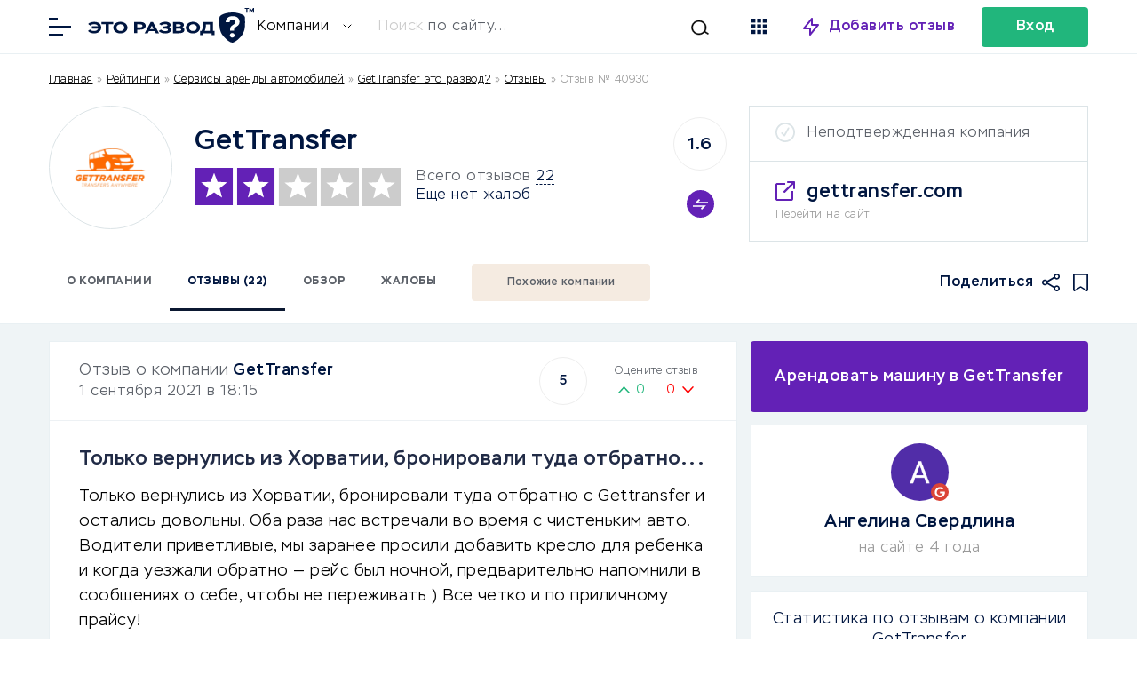

--- FILE ---
content_type: text/html; charset=UTF-8
request_url: https://eto-razvod.ru/review/gettransfer/comment-40930/
body_size: 21967
content:

<!doctype html>
<html lang="ru" itemscope="" itemtype="http://schema.org/WebPage" prefix="og: http://ogp.me/ns#">
<head><meta charset="utf-8"><script>if(navigator.userAgent.match(/MSIE|Internet Explorer/i)||navigator.userAgent.match(/Trident\/7\..*?rv:11/i)){var href=document.location.href;if(!href.match(/[?&]nowprocket/)){if(href.indexOf("?")==-1){if(href.indexOf("#")==-1){document.location.href=href+"?nowprocket=1"}else{document.location.href=href.replace("#","?nowprocket=1#")}}else{if(href.indexOf("#")==-1){document.location.href=href+"&nowprocket=1"}else{document.location.href=href.replace("#","&nowprocket=1#")}}}}</script><script>class RocketLazyLoadScripts{constructor(){this.v="1.2.5.1",this.triggerEvents=["keydown","mousedown","mousemove","touchmove","touchstart","touchend","wheel"],this.userEventHandler=this._triggerListener.bind(this),this.touchStartHandler=this._onTouchStart.bind(this),this.touchMoveHandler=this._onTouchMove.bind(this),this.touchEndHandler=this._onTouchEnd.bind(this),this.clickHandler=this._onClick.bind(this),this.interceptedClicks=[],this.interceptedClickListeners=[],this._interceptClickListeners(this),window.addEventListener("pageshow",e=>{this.persisted=e.persisted,this.everythingLoaded&&this._triggerLastFunctions()}),document.addEventListener("DOMContentLoaded",()=>{this._preconnect3rdParties()}),this.delayedScripts={normal:[],async:[],defer:[]},this.trash=[],this.allJQueries=[]}_addUserInteractionListener(e){if(document.hidden){e._triggerListener();return}this.triggerEvents.forEach(t=>window.addEventListener(t,e.userEventHandler,{passive:!0})),window.addEventListener("touchstart",e.touchStartHandler,{passive:!0}),window.addEventListener("mousedown",e.touchStartHandler),document.addEventListener("visibilitychange",e.userEventHandler)}_removeUserInteractionListener(){this.triggerEvents.forEach(e=>window.removeEventListener(e,this.userEventHandler,{passive:!0})),document.removeEventListener("visibilitychange",this.userEventHandler)}_onTouchStart(e){"HTML"!==e.target.tagName&&(window.addEventListener("touchend",this.touchEndHandler),window.addEventListener("mouseup",this.touchEndHandler),window.addEventListener("touchmove",this.touchMoveHandler,{passive:!0}),window.addEventListener("mousemove",this.touchMoveHandler),e.target.addEventListener("click",this.clickHandler),this._disableOtherEventListeners(e.target,!0),this._renameDOMAttribute(e.target,"onclick","rocket-onclick"),this._pendingClickStarted())}_onTouchMove(e){window.removeEventListener("touchend",this.touchEndHandler),window.removeEventListener("mouseup",this.touchEndHandler),window.removeEventListener("touchmove",this.touchMoveHandler,{passive:!0}),window.removeEventListener("mousemove",this.touchMoveHandler),e.target.removeEventListener("click",this.clickHandler),this._disableOtherEventListeners(e.target,!1),this._renameDOMAttribute(e.target,"rocket-onclick","onclick"),this._pendingClickFinished()}_onTouchEnd(){window.removeEventListener("touchend",this.touchEndHandler),window.removeEventListener("mouseup",this.touchEndHandler),window.removeEventListener("touchmove",this.touchMoveHandler,{passive:!0}),window.removeEventListener("mousemove",this.touchMoveHandler)}_onClick(e){e.target.removeEventListener("click",this.clickHandler),this._disableOtherEventListeners(e.target,!1),this._renameDOMAttribute(e.target,"rocket-onclick","onclick"),this.interceptedClicks.push(e),e.preventDefault(),e.stopPropagation(),e.stopImmediatePropagation(),this._pendingClickFinished()}_replayClicks(){window.removeEventListener("touchstart",this.touchStartHandler,{passive:!0}),window.removeEventListener("mousedown",this.touchStartHandler),this.interceptedClicks.forEach(e=>{e.target.dispatchEvent(new MouseEvent("click",{view:e.view,bubbles:!0,cancelable:!0}))})}_interceptClickListeners(e){EventTarget.prototype.addEventListenerBase=EventTarget.prototype.addEventListener,EventTarget.prototype.addEventListener=function(t,i,r){"click"!==t||e.windowLoaded||i===e.clickHandler||e.interceptedClickListeners.push({target:this,func:i,options:r}),(this||window).addEventListenerBase(t,i,r)}}_disableOtherEventListeners(e,t){this.interceptedClickListeners.forEach(i=>{i.target===e&&(t?e.removeEventListener("click",i.func,i.options):e.addEventListener("click",i.func,i.options))}),e.parentNode!==document.documentElement&&this._disableOtherEventListeners(e.parentNode,t)}_waitForPendingClicks(){return new Promise(e=>{this._isClickPending?this._pendingClickFinished=e:e()})}_pendingClickStarted(){this._isClickPending=!0}_pendingClickFinished(){this._isClickPending=!1}_renameDOMAttribute(e,t,i){e.hasAttribute&&e.hasAttribute(t)&&(event.target.setAttribute(i,event.target.getAttribute(t)),event.target.removeAttribute(t))}_triggerListener(){this._removeUserInteractionListener(this),"loading"===document.readyState?document.addEventListener("DOMContentLoaded",this._loadEverythingNow.bind(this)):this._loadEverythingNow()}_preconnect3rdParties(){let e=[];document.querySelectorAll("script[type=rocketlazyloadscript][data-rocket-src]").forEach(t=>{let i=t.getAttribute("data-rocket-src");if(i&&0!==i.indexOf("data:")){0===i.indexOf("//")&&(i=location.protocol+i);try{let r=new URL(i).origin;r!==location.origin&&e.push({src:r,crossOrigin:t.crossOrigin||"module"===t.getAttribute("data-rocket-type")})}catch(n){}}}),e=[...new Map(e.map(e=>[JSON.stringify(e),e])).values()],this._batchInjectResourceHints(e,"preconnect")}async _loadEverythingNow(){this.lastBreath=Date.now(),this._delayEventListeners(this),this._delayJQueryReady(this),this._handleDocumentWrite(),this._registerAllDelayedScripts(),this._preloadAllScripts(),await this._loadScriptsFromList(this.delayedScripts.normal),await this._loadScriptsFromList(this.delayedScripts.defer),await this._loadScriptsFromList(this.delayedScripts.async);try{await this._triggerDOMContentLoaded(),await this._pendingWebpackRequests(this),await this._triggerWindowLoad()}catch(e){console.error(e)}window.dispatchEvent(new Event("rocket-allScriptsLoaded")),this.everythingLoaded=!0,this._waitForPendingClicks().then(()=>{this._replayClicks()}),this._emptyTrash()}_registerAllDelayedScripts(){document.querySelectorAll("script[type=rocketlazyloadscript]").forEach(e=>{e.hasAttribute("data-rocket-src")?e.hasAttribute("async")&&!1!==e.async?this.delayedScripts.async.push(e):e.hasAttribute("defer")&&!1!==e.defer||"module"===e.getAttribute("data-rocket-type")?this.delayedScripts.defer.push(e):this.delayedScripts.normal.push(e):this.delayedScripts.normal.push(e)})}async _transformScript(e){if(await this._littleBreath(),!0===e.noModule&&"noModule"in HTMLScriptElement.prototype){e.setAttribute("data-rocket-status","skipped");return}return new Promise(t=>{let i;function r(){(i||e).setAttribute("data-rocket-status","executed"),t()}try{if(navigator.userAgent.indexOf("Firefox/")>0||""===navigator.vendor)i=document.createElement("script"),[...e.attributes].forEach(e=>{let t=e.nodeName;"type"!==t&&("data-rocket-type"===t&&(t="type"),"data-rocket-src"===t&&(t="src"),i.setAttribute(t,e.nodeValue))}),e.text&&(i.text=e.text),i.hasAttribute("src")?(i.addEventListener("load",r),i.addEventListener("error",function(){i.setAttribute("data-rocket-status","failed"),t()}),setTimeout(()=>{i.isConnected||t()},1)):(i.text=e.text,r()),e.parentNode.replaceChild(i,e);else{let n=e.getAttribute("data-rocket-type"),s=e.getAttribute("data-rocket-src");n?(e.type=n,e.removeAttribute("data-rocket-type")):e.removeAttribute("type"),e.addEventListener("load",r),e.addEventListener("error",function(){e.setAttribute("data-rocket-status","failed"),t()}),s?(e.removeAttribute("data-rocket-src"),e.src=s):e.src="data:text/javascript;base64,"+window.btoa(unescape(encodeURIComponent(e.text)))}}catch(a){e.setAttribute("data-rocket-status","failed"),t()}})}async _loadScriptsFromList(e){let t=e.shift();return t&&t.isConnected?(await this._transformScript(t),this._loadScriptsFromList(e)):Promise.resolve()}_preloadAllScripts(){this._batchInjectResourceHints([...this.delayedScripts.normal,...this.delayedScripts.defer,...this.delayedScripts.async],"preload")}_batchInjectResourceHints(e,t){var i=document.createDocumentFragment();e.forEach(e=>{let r=e.getAttribute&&e.getAttribute("data-rocket-src")||e.src;if(r){let n=document.createElement("link");n.href=r,n.rel=t,"preconnect"!==t&&(n.as="script"),e.getAttribute&&"module"===e.getAttribute("data-rocket-type")&&(n.crossOrigin=!0),e.crossOrigin&&(n.crossOrigin=e.crossOrigin),e.integrity&&(n.integrity=e.integrity),i.appendChild(n),this.trash.push(n)}}),document.head.appendChild(i)}_delayEventListeners(e){let t={};function i(i,r){return t[r].eventsToRewrite.indexOf(i)>=0&&!e.everythingLoaded?"rocket-"+i:i}function r(e,r){var n;!t[n=e]&&(t[n]={originalFunctions:{add:n.addEventListener,remove:n.removeEventListener},eventsToRewrite:[]},n.addEventListener=function(){arguments[0]=i(arguments[0],n),t[n].originalFunctions.add.apply(n,arguments)},n.removeEventListener=function(){arguments[0]=i(arguments[0],n),t[n].originalFunctions.remove.apply(n,arguments)}),t[e].eventsToRewrite.push(r)}function n(t,i){let r=t[i];t[i]=null,Object.defineProperty(t,i,{get:()=>r||function(){},set(n){e.everythingLoaded?r=n:t["rocket"+i]=r=n}})}r(document,"DOMContentLoaded"),r(window,"DOMContentLoaded"),r(window,"load"),r(window,"pageshow"),r(document,"readystatechange"),n(document,"onreadystatechange"),n(window,"onload"),n(window,"onpageshow")}_delayJQueryReady(e){let t;function i(t){return e.everythingLoaded?t:t.split(" ").map(e=>"load"===e||0===e.indexOf("load.")?"rocket-jquery-load":e).join(" ")}function r(r){if(r&&r.fn&&!e.allJQueries.includes(r)){r.fn.ready=r.fn.init.prototype.ready=function(t){return e.domReadyFired?t.bind(document)(r):document.addEventListener("rocket-DOMContentLoaded",()=>t.bind(document)(r)),r([])};let n=r.fn.on;r.fn.on=r.fn.init.prototype.on=function(){return this[0]===window&&("string"==typeof arguments[0]||arguments[0]instanceof String?arguments[0]=i(arguments[0]):"object"==typeof arguments[0]&&Object.keys(arguments[0]).forEach(e=>{let t=arguments[0][e];delete arguments[0][e],arguments[0][i(e)]=t})),n.apply(this,arguments),this},e.allJQueries.push(r)}t=r}r(window.jQuery),Object.defineProperty(window,"jQuery",{get:()=>t,set(e){r(e)}})}async _pendingWebpackRequests(e){let t=document.querySelector("script[data-webpack]");async function i(){return new Promise(e=>{t.addEventListener("load",e),t.addEventListener("error",e)})}t&&(await i(),await e._requestAnimFrame(),await e._pendingWebpackRequests(e))}async _triggerDOMContentLoaded(){this.domReadyFired=!0,await this._littleBreath(),document.dispatchEvent(new Event("rocket-readystatechange")),await this._littleBreath(),document.rocketonreadystatechange&&document.rocketonreadystatechange(),await this._littleBreath(),document.dispatchEvent(new Event("rocket-DOMContentLoaded")),await this._littleBreath(),window.dispatchEvent(new Event("rocket-DOMContentLoaded"))}async _triggerWindowLoad(){await this._littleBreath(),document.dispatchEvent(new Event("rocket-readystatechange")),await this._littleBreath(),document.rocketonreadystatechange&&document.rocketonreadystatechange(),await this._littleBreath(),window.dispatchEvent(new Event("rocket-load")),await this._littleBreath(),window.rocketonload&&window.rocketonload(),await this._littleBreath(),this.allJQueries.forEach(e=>e(window).trigger("rocket-jquery-load")),await this._littleBreath();let e=new Event("rocket-pageshow");e.persisted=this.persisted,window.dispatchEvent(e),await this._littleBreath(),window.rocketonpageshow&&window.rocketonpageshow({persisted:this.persisted}),this.windowLoaded=!0}_triggerLastFunctions(){document.onreadystatechange&&document.onreadystatechange(),window.onload&&window.onload(),window.onpageshow&&window.onpageshow({persisted:this.persisted})}_handleDocumentWrite(){let e=new Map;document.write=document.writeln=function(t){let i=document.currentScript;i||console.error("WPRocket unable to document.write this: "+t);let r=document.createRange(),n=i.parentElement,s=e.get(i);void 0===s&&(s=i.nextSibling,e.set(i,s));let a=document.createDocumentFragment();r.setStart(a,0),a.appendChild(r.createContextualFragment(t)),n.insertBefore(a,s)}}async _littleBreath(){Date.now()-this.lastBreath>45&&(await this._requestAnimFrame(),this.lastBreath=Date.now())}async _requestAnimFrame(){return document.hidden?new Promise(e=>setTimeout(e)):new Promise(e=>requestAnimationFrame(e))}_emptyTrash(){this.trash.forEach(e=>e.remove())}static run(){let e=new RocketLazyLoadScripts;e._addUserInteractionListener(e)}}RocketLazyLoadScripts.run();</script>
        <meta name="viewport" content="width=device-width, initial-scale=1.0" />
        <script type="rocketlazyloadscript">
        
            function yieldToMain () {
              if (globalThis.scheduler?.yield) {
                return scheduler.yield();
              }

              // Fall back to yielding with setTimeout.
              return new Promise(resolve => {
                setTimeout(resolve, 0);
              });
            }
            yieldToMain();
        
        </script>
        	
		<title>Только вернулись из Хорватии, бронировали.. GetTransfer</title>
	<meta name="description" content="Только вернулись из Хорватии, бронировали туда отбратно с Gettransfer и остались довольны. Оба раза нас встречали во.. - мнения реальных людей.">
	<meta name="format-detection" content="telephone=no">
	<meta name="viewport" content="width=device-width, initial-scale=1.0, viewport-fit=cover">
		
	<link rel="preconnect dns-prefetch" href="https://cdn.jsdelivr.net/" crossorigin>
	<link rel="preconnect dns-prefetch" href="https://eto-razvod.net/" crossorigin>

		<link rel="apple-touch-icon" sizes="180x180" href="https://eto-razvod.ru/wp-content/themes/eto-razvod-1/img/favicon/apple-touch-icon.png">
	<link rel="icon" type="image/png" sizes="32x32" href="https://eto-razvod.ru/wp-content/themes/eto-razvod-1/img/favicon/favicon-32x32.png">
	<link rel="icon" type="image/png" sizes="16x16" href="https://eto-razvod.ru/wp-content/themes/eto-razvod-1/img/favicon/favicon-16x16.png">
	<!--<link rel="manifest" href="/img/favicon/site.webmanifest">-->
	<link rel="mask-icon" href="https://eto-razvod.ru/wp-content/themes/eto-razvod-1/img/favicon/safari-pinned-tab.svg" color="#6321B6">
	<meta name="msapplication-TileColor" content="#ffffff">
	<meta name="theme-color" content="#ffffff">
	<link rel="Shortcut Icon" href="https://eto-razvod.ru/wp-content/themes/eto-razvod-1/img/favicon/fav.svg" type="image/x-icon">
        <link rel="preload" href="https://eto-razvod.ru/wp-content/themes/eto-razvod-1/font/Stem-Light.woff2" as="font" type="font/woff2" crossorigin="anonymous">
        <link rel="preload" href="https://eto-razvod.ru/wp-content/themes/eto-razvod-1/font/Stem-Medium.woff2" as="font" type="font/woff2" crossorigin="anonymous">
        <link rel="preload" href="https://eto-razvod.ru/wp-content/themes/eto-razvod-1/font/Stem-Bold.woff2" as="font" type="font/woff2" crossorigin="anonymous">
        <!--<link rel="preload" href="https://eto-razvod.ru/wp-content/themes/eto-razvod-1/css/review_icons.css" as="style" onload="this.onload=null;this.rel='stylesheet'">-->
        <!--<link rel="preload" as="image" href="/wp-content/themes/eto-razvod-1/img/logos/logo_main_6_blue.svg" type="image/svg+xml">-->

	<meta property="og:site_name" content="Отзывы в Интернете">
	<meta property="og:title" content="Только вернулись из Хорватии, бронировали.. GetTransfer">
	<meta property="og:description" content="Только вернулись из Хорватии, бронировали туда отбратно с Gettransfer и остались довольны. Оба раза нас встречали во.. - мнения реальных людей.">
	<meta property="og:type" content="website">
			<meta property="og:image" content="https://eto-razvod.ru/wp-content/uploads/2022/09/logo-1200x630-1.png">
		<link rel="image_src" href="https://eto-razvod.ru/wp-content/uploads/2022/09/logo-1200x630-1.png">
		<meta property="og:image:width" content="1200">
		<meta property="og:image:height" content="630">
	
		<meta property="og:url" content="https://eto-razvod.ru/review/gettransfer/comment-40930/">
	<link rel="canonical" href="https://eto-razvod.ru/review/gettransfer/comment-40930/">
	        
	
                <!-- Yandex.Metrika counter --> <script type="rocketlazyloadscript" data-rocket-type="text/javascript"> (function(m,e,t,r,i,k,a){m[i]=m[i]||function(){(m[i].a=m[i].a||[]).push(arguments)}; m[i].l=1*new Date(); for (var j = 0; j < document.scripts.length; j++) {if (document.scripts[j].src === r) { return; }} k=e.createElement(t),a=e.getElementsByTagName(t)[0],k.async=1,k.src=r,a.parentNode.insertBefore(k,a)}) (window, document, "script", "https://mc.yandex.ru/metrika/tag.js", "ym"); ym(32912255, "init", { clickmap:true, trackLinks:true, accurateTrackBounce:true, webvisor:true }); </script> <noscript><div><img src="https://mc.yandex.ru/watch/32912255" style="position:absolute; left:-9999px;" alt="" /></div></noscript> <!-- /Yandex.Metrika counter -->
                
                
	
	            <!--<link rel="preload" href="https://eto-razvod.ru/wp-content/themes/eto-razvod-1/fonts/Stem-Light.woff2" as="font" type="font/woff2" crossorigin="anonymous">-->   
            
                <style>

                    /* Скрыл кнопку очистки всего кеша у рокета, она теперь на фиг не надо! */
                    #wp-admin-bar-purge-all {
                        display: none!important;
                    }
                    
.active_fixed_page__single_review_2, .page_container.visible {
    width: 100%;
}

.pro-shortcode-button img {
    width: 16px;
    height: 16px;
}
                    
.review_bar {
	width: 100%;
	flex: 0 0 calc(100%);
        min-height: 92px;
	height: auto;
	align-items: center;
}

.review_header .wrap {
	flex-wrap: wrap;
}

.review_header {
	border-bottom: 1px solid #E9F0F3;
	display: block;
}

.review_logo {
	width: 137px;
	height: 137px;
	background-position: center;
	background-repeat: no-repeat;
	background-size: 80%;
	-moz-border-radius: 50%;
	-webkit-border-radius: 50%;
	border-radius: 50%;
	display: block;
	flex: 0 0 calc(137px);
	border: 1px solid #dce4e7;
}

.review_breadcrumbs {
/*	 flex: 0 0 100%;
    align-self: center;
    align-items: center;*/
    width: 100%;
    margin: 10px 0;
}

.font_smaller {
	font-size: 16px;
        line-height: 1.5; /* Увеличиваем читаемость */
        font-family: 'Stem', Arial, sans-serif; /* Сохраняем шрифт */
}

.font_smaller_2 {
    font-size: 12px;
    line-height: 1.5; 
    font-family: 'Stem', Arial, sans-serif;
}

.review_breadcrumbs a, .review_breadcrumbs a:visited, .review_breadcrumbs a:active {
	/*color: #999;*/
	color: black;
	text-decoration: none;
}

.review_breadcrumbs a:hover {
	/*color: #999;*/
        color: black;
	text-decoration: none;
}

.review_card {
	border: 1px solid #dce4e7;
	width: 380px;
	height: 151px;
	display: flex;
	flex-direction: column;
}

.review_card .company_status {
	padding: 20px 29px;
	border-bottom: 1px solid #dce4e7;
	padding-left: 65px;
}

.status_verified {
	background-image: url(https://eto-razvod.ru/wp-content/themes/eto-razvod-1/img/icon_verified_green.svg);
	background-repeat: no-repeat;
	background-position: 29px 18px;
	
}

.status_unverified {
	position: relative;
}

.status_unverified:before {
	background-color: #dce4e7;
    -webkit-mask-image: url('https://eto-razvod.ru/wp-content/themes/eto-razvod-1/img/icon_verified.svg');
    mask-image: url('https://eto-razvod.ru/wp-content/themes/eto-razvod-1/img/icon_verified.svg');
	width: 22px;
	height: 22px;
	display: block;
	content: ' ';
	position: absolute;
	left: 29px;
	top: 18px;
	
}

.review_card .company_site {
	padding: 20px 29px;
	display: flex;
	flex-direction: column;
}

.review_card .company_site .site_url {
	padding-left: 35px;
	background-image: url(https://eto-razvod.ru/wp-content/themes/eto-razvod-1/img/icon_link_blank.svg);
	background-repeat: no-repeat;
	background-position: left 2px;
	margin-bottom: 3px;
}
.review_main {
	display: flex;
	flex-direction: column;
	align-self: center;
	max-width: calc(100% - 650px);
	margin-left: 25px;
	margin-right: auto;
	margin-top: -15px;
}

.review_top_rating_container {
	align-self: center;
	margin-right: 25px;
	margin-top: -15px;
}

.stars_and_reviews_counts {
	align-self: center;
	line-height: 21px;
}

.stars_and_reviews {
	margin-top: 15px;
}

.link_dashed {
	border-bottom: 0.5px dashed #001640;
	cursor: pointer;
}

.review_icon_redirect {
	display: none;
}

.wrap_big_search {
max-width: 1170px;
    margin: 0 auto;
    width: 90%;
}

.search_box * {
    -webkit-appearance: none;
    -moz-appearance: none;
    appearance: none;
}

.font_bolder_td {
    font-weight: bold;
}

.block_big_links {
 min-height: 256px;
 padding-top: 10px!important;
}

.block_big_links .big_links_icons {
 min-height: 17px;
}

.block_popular_cats {
 min-height: 304px;
 min-width: 100%;
}

.main_container .page_container {
    min-height: 600px;
}

@media screen and (max-width: 700px) { 
    
    .single_news .the_content {
        width: 100%!important;
    }
    
    .single_news .the_content .expert_wrap.style1 {
        padding:10px!important;
    }
    
    .expert_wrap .expert_author>img {
        width: 80px!important;
    }
    
    .review_breadcrumbs {
    min-height: 60px; /* Минимальная высота */
}
    
    .review_container_content h1 {
        font-size: 32px!important;
        line-height: 32px!important;
    }
    
    .block_big_links {
 padding-top: 0px!important;
}
    
    .single_container .wrap {
        min-height: 600px;
        display: block;
    }
    
    .padding_big_block .wrap {
        min-height: 600px;
    }
    
    .review_container_content .single_review_meta {
		padding: 0;
		margin-bottom: 0px;
	}
        
        .single_container .the_content {
            flex: auto!important;
            width: 90%!important;
            min-height: 448px;
            font-size: 20px!important;
        }
    
    .the_content {
        min-height: 700px;
    }
    
    #get_con {
        min-height: 600px;
    }
    
    .news_middle .post_image {
		order: 1;
		height: 165px;
	}
    
    .news_tab_selector {
        min-height: 56px;
    }
    
    .news_middle {
		width: 100%;
                /*min-height: 600px;*/
		margin-right: 0;
	}
    
    .news_left {
		width: 95%!important;
		margin-right: 0!important;
		padding: 0 22px;
		border-bottom: 1px solid #E9F0F3;
		padding-bottom: 25px;
		border-top: 1px solid #E9F0F3;
		padding-top: 25px;
                max-height: 202px;
                flex: none !important;
	}
    
    .search_box .form_container {
        padding: 22px 20px!important;
    }
    
        .search_box .form_container form {
        display: flex;
        flex-direction: column;
        margin-right: 0px!important;
        height: 180px;
        background: none;
    }
    
        .search_box .form_container .selector {
        border-right: 0;
        background-color: #FFF;
        -webkit-border-radius: 4px;
        -moz-border-radius: 4px;
        border-radius: 4px;
    }
    
        .example_placeholder.desktop {
        display: none;
    }
    
.wrap_big_search {
    min-height: 571px;
        min-width: 100%;
        min-height: 500px;
    }
    
    .font_smaller_2 {
    font-size: 16px;
    color: black;
}
    
    .stars_and_reviews_counts {
	align-self: center;
	line-height: 21px;
        margin-left: auto!important;
}
    
	.review_breadcrumbs {
/*		padding: 0 22px;
		flex: 0 0 calc(100% - 44px);*/
                padding: 0 20px; /* Сохраняем отступы */
                min-height: 60px;
	}
	
	div[itemprop="logo"], .review_header .review_logo {
		width: 100px;
		height: 100px;
		flex: 0 0 calc(100px);
		margin-left: auto;
		margin-right: auto;
	}
	
	.review_header .review_main {
		margin-left: 0;
		
		margin-right: 0;
		flex: 0 0 calc(100% - 44px);
		padding: 00 22px;
		margin-top: 16px;
		padding-bottom: 25px;
		border-bottom: 1px solid #E9F0F3;
		max-width: none;
		
	}
	
	.review_header .wrap {
		position: relative;
	}
	
	.review_company_title {
		text-align: center;
		/*margin-bottom: 45px;*/
		margin-bottom: 15px;
	}
	
	.stars_and_reviews {
		flex-direction: column;
	}
	
	.review_header .stars {
		margin-left: auto;
		margin-right: auto;
		margin-bottom: 16px;
	}
	
	.stars_and_reviews_counts {
		margin-left: auto;
		margin-right: auto;
		text-align: center;
	}
	
	.review_top_rating_container {
		position: absolute;
		right: 22px;
		top: 80px;
		margin-right: 0;
		
		margin-top: 0;
	}
	
	.review_header .compare_container {
		right: 0;
		top: 0;
		margin-top: 15px;
	}
	
	.review_header .review_card {
		display: block;
		margin-left: auto;
		margin-right: auto;
		border: 0;
		height: 24px;
		position: absolute;
		top: 90px;
		right: 100px;
		width: 24px;
	}

	.review_header .review_card .company_site {
		display: none;
	}

	.review_header .review_card .company_status {
		display: none;
	}
	.review_card .company_status.status_verified {
		display: block;
		border-bottom: 0;
		background-position: 0;
		padding: 0;
		height: 24px;
		width: 24px;
		text-indent: 100px;
		overflow: hidden;
	}

	.review_header {
            /*height: 421px;*/
		border-bottom: 0;
	}
	
	.review_bar {
		position: relative;
	}
	
	.review_icon_redirect {
		width: 22px;
		height: 22px;
		-webkit-mask-image: url('https://eto-razvod.ru/wp-content/themes/eto-razvod-1/img/icon_link_blank.svg');
    	mask-image: url('https://eto-razvod.ru/wp-content/themes/eto-razvod-1/img/icon_link_blank.svg');
		background-color: #001640;
		display: block;
		position: absolute;
		top: -172px;
    	left: calc(50% + 25px);
	}
}

ul.review_icons {
	list-style: none;
	margin: 0;
	padding: 0;
	margin-left: auto;
	display: flex;
}

ul.review_icons li {
	
	margin-left: 15px;
	
}

ul.review_icons li.review_icon_favorites {
	background-color: #001640;
	-webkit-mask-image: url(https://eto-razvod.ru/wp-content/themes/eto-razvod-1/img/icon_favorites.svg);
    mask-image: url(https://eto-razvod.ru/wp-content/themes/eto-razvod-1/img/icon_favorites.svg);
	width: 17px;
	height: 20px;
}

ul.review_icons li.review_icon_share {
	background-image: url(https://eto-razvod.ru/wp-content/themes/eto-razvod-1/img/icon_share.svg);
	background-color: #001640;
	-webkit-mask-image: url(https://eto-razvod.ru/wp-content/themes/eto-razvod-1/img/icon_share.svg);
    mask-image: url(https://eto-razvod.ru/wp-content/themes/eto-razvod-1/img/icon_share.svg);
	width: 20px;
	height: 20px;
	-webkit-mask-size: cover;
	mask-size: cover;
}

ul.review_icons li.review_icon_favorites.active {
	background-color: #6321b6;
	-webkit-mask-image: url(https://eto-razvod.ru/wp-content/themes/eto-razvod-1/img/icon_favorites.svg);
    mask-image: url(https://eto-razvod.ru/wp-content/themes/eto-razvod-1/img/icon_favorites.svg);
}

.review_icons_mobile {
    display: none;
}

.review_icon_redirect_mobile {
    display: none;
}

@media screen and (max-width: 700px) {
    .review_icons_mobile {
        display: flex;
        align-items: center;
        justify-content: center;
        margin: 0 -8px;
        padding: 0;
        list-style-type: none;
    }
    
    .review_icons_mobile li {
        margin: 0 8px;
    }
    
    .review_bar ul.review_icons {
            display: none;
	}
        
        .review_icon_redirect_mobile {
            display: block;
            width: 22px;
            height: 22px;
            -webkit-mask-image: url('https://eto-razvod.ru/wp-content/themes/eto-razvod-1/img/icon_link_blank.svg');
            mask-image: url('https://eto-razvod.ru/wp-content/themes/eto-razvod-1/img/icon_link_blank.svg');
            background-color: #001640;
        }
        .review_icon_redirect {
            display: none;
        }
        
        ul.review_icons_mobile li.review_icon_favorites {
            background-color: #001640;
            -webkit-mask-image: url(https://eto-razvod.ru/wp-content/themes/eto-razvod-1/img/icon_favorites.svg);
            mask-image: url(https://eto-razvod.ru/wp-content/themes/eto-razvod-1/img/icon_favorites.svg);
            width: 17px;
            height: 20px;
        }
}

.page_container {
    display: none;
    min-height: 600px; /* или 100vh */
    width: 100%; /* важно: тот же, что у .visible */
    opacity: 0;
    transition: opacity 0.3s ease;
}

.page_container.visible {
    display: block;
    opacity: 1;
}

.page_header .rating_header {
    min-height: 46px;
    min-width: 90%;
}

.page_header .page_heading_line {
    min-height: 82px;
}

.page_header .text_for_rating {
    min-height: 120px;
}

.sa_rating_filter {
    min-height: 308px;
}



@media screen and (max-width: 700px) {
    
    .page_header>.wrap {
    min-height: 380px;
}
    
    .the_excerpt_content {
        height: 150px!important;
    }

.page_header .page_heading_line {
    min-height: 185px;
}

.page_header .text_for_rating {
    min-height: 252px;
}
    
    .rating_children {
        min-height: 148px;
    }
    
    .text_for_rating {
        min-height: 252px;
    }
    
        ul.review_links {
        flex-wrap: wrap;
        padding: 0 15px;
        list-style: none;
    margin: 0;
    }
    
        .page_container.background_light {
        background-color: #FFF;
    }
    
    .page_container {
        padding: 20px;
        min-height: 100vh;
    }
    
    .active_fixed_page__single_review_2, .page_container.visible {
        width: 90%;
    }
}

.add_links_container {
    position: relative;
            padding-left: 22px;
        padding-right: 22px;
            display: flex;
    align-items: center;
    margin-bottom: 10px;
}

ul.add_links.font_smaller.font_bold {
    display: flex;
    flex-wrap: nowrap;
    margin: 0;
    padding: 0;
    flex: auto;
    list-style: none;
    font-size: 14px;
}

.add_links li {
    white-space: nowrap;
    border: 2px solid #5B6068;
    margin-right: 11px;
    color: #5B6068;
    -moz-border-radius: 4px;
    -webkit-border-radius: 4px;
    border-radius: 4px;
    height: 46px;
    margin-bottom: 10px;
}
.add_links_container h2 {
    padding: 0;
    margin: 0;
    font-size: 14px;
}

.white_block.the_excerpt {
    padding: 38px;
    padding-bottom: 45px;
    line-height: 30px;
}

.add_links li a, .add_links li a:link, .add_links li a:active, .add_links li a:visited, .add_links li a:hover {
    color: #5B6068;
    padding: 0 30px;
    display: block;
    line-height: 46px;
}



                    
                </style>
                
	<link data-minify="1" rel="stylesheet" id="alexs_forms_styles" href="https://eto-razvod.ru/wp-content/cache/min/1/wp-content/themes/eto-razvod-1/css/alex_forms.css?ver=1768403377" type="text/css" media="print" onload="this.media='all'" /><meta name='robots' content='max-image-preview:large' />

<style id='wp-emoji-styles-inline-css' type='text/css'>

	img.wp-smiley, img.emoji {
		display: inline !important;
		border: none !important;
		box-shadow: none !important;
		height: 1em !important;
		width: 1em !important;
		margin: 0 0.07em !important;
		vertical-align: -0.1em !important;
		background: none !important;
		padding: 0 !important;
	}
</style>
<style id='global-styles-inline-css' type='text/css'>
:root{--wp--preset--aspect-ratio--square: 1;--wp--preset--aspect-ratio--4-3: 4/3;--wp--preset--aspect-ratio--3-4: 3/4;--wp--preset--aspect-ratio--3-2: 3/2;--wp--preset--aspect-ratio--2-3: 2/3;--wp--preset--aspect-ratio--16-9: 16/9;--wp--preset--aspect-ratio--9-16: 9/16;--wp--preset--color--black: #000000;--wp--preset--color--cyan-bluish-gray: #abb8c3;--wp--preset--color--white: #ffffff;--wp--preset--color--pale-pink: #f78da7;--wp--preset--color--vivid-red: #cf2e2e;--wp--preset--color--luminous-vivid-orange: #ff6900;--wp--preset--color--luminous-vivid-amber: #fcb900;--wp--preset--color--light-green-cyan: #7bdcb5;--wp--preset--color--vivid-green-cyan: #00d084;--wp--preset--color--pale-cyan-blue: #8ed1fc;--wp--preset--color--vivid-cyan-blue: #0693e3;--wp--preset--color--vivid-purple: #9b51e0;--wp--preset--gradient--vivid-cyan-blue-to-vivid-purple: linear-gradient(135deg,rgba(6,147,227,1) 0%,rgb(155,81,224) 100%);--wp--preset--gradient--light-green-cyan-to-vivid-green-cyan: linear-gradient(135deg,rgb(122,220,180) 0%,rgb(0,208,130) 100%);--wp--preset--gradient--luminous-vivid-amber-to-luminous-vivid-orange: linear-gradient(135deg,rgba(252,185,0,1) 0%,rgba(255,105,0,1) 100%);--wp--preset--gradient--luminous-vivid-orange-to-vivid-red: linear-gradient(135deg,rgba(255,105,0,1) 0%,rgb(207,46,46) 100%);--wp--preset--gradient--very-light-gray-to-cyan-bluish-gray: linear-gradient(135deg,rgb(238,238,238) 0%,rgb(169,184,195) 100%);--wp--preset--gradient--cool-to-warm-spectrum: linear-gradient(135deg,rgb(74,234,220) 0%,rgb(151,120,209) 20%,rgb(207,42,186) 40%,rgb(238,44,130) 60%,rgb(251,105,98) 80%,rgb(254,248,76) 100%);--wp--preset--gradient--blush-light-purple: linear-gradient(135deg,rgb(255,206,236) 0%,rgb(152,150,240) 100%);--wp--preset--gradient--blush-bordeaux: linear-gradient(135deg,rgb(254,205,165) 0%,rgb(254,45,45) 50%,rgb(107,0,62) 100%);--wp--preset--gradient--luminous-dusk: linear-gradient(135deg,rgb(255,203,112) 0%,rgb(199,81,192) 50%,rgb(65,88,208) 100%);--wp--preset--gradient--pale-ocean: linear-gradient(135deg,rgb(255,245,203) 0%,rgb(182,227,212) 50%,rgb(51,167,181) 100%);--wp--preset--gradient--electric-grass: linear-gradient(135deg,rgb(202,248,128) 0%,rgb(113,206,126) 100%);--wp--preset--gradient--midnight: linear-gradient(135deg,rgb(2,3,129) 0%,rgb(40,116,252) 100%);--wp--preset--font-size--small: 13px;--wp--preset--font-size--medium: 20px;--wp--preset--font-size--large: 36px;--wp--preset--font-size--x-large: 42px;--wp--preset--spacing--20: 0.44rem;--wp--preset--spacing--30: 0.67rem;--wp--preset--spacing--40: 1rem;--wp--preset--spacing--50: 1.5rem;--wp--preset--spacing--60: 2.25rem;--wp--preset--spacing--70: 3.38rem;--wp--preset--spacing--80: 5.06rem;--wp--preset--shadow--natural: 6px 6px 9px rgba(0, 0, 0, 0.2);--wp--preset--shadow--deep: 12px 12px 50px rgba(0, 0, 0, 0.4);--wp--preset--shadow--sharp: 6px 6px 0px rgba(0, 0, 0, 0.2);--wp--preset--shadow--outlined: 6px 6px 0px -3px rgba(255, 255, 255, 1), 6px 6px rgba(0, 0, 0, 1);--wp--preset--shadow--crisp: 6px 6px 0px rgba(0, 0, 0, 1);}:where(.is-layout-flex){gap: 0.5em;}:where(.is-layout-grid){gap: 0.5em;}body .is-layout-flex{display: flex;}.is-layout-flex{flex-wrap: wrap;align-items: center;}.is-layout-flex > :is(*, div){margin: 0;}body .is-layout-grid{display: grid;}.is-layout-grid > :is(*, div){margin: 0;}:where(.wp-block-columns.is-layout-flex){gap: 2em;}:where(.wp-block-columns.is-layout-grid){gap: 2em;}:where(.wp-block-post-template.is-layout-flex){gap: 1.25em;}:where(.wp-block-post-template.is-layout-grid){gap: 1.25em;}.has-black-color{color: var(--wp--preset--color--black) !important;}.has-cyan-bluish-gray-color{color: var(--wp--preset--color--cyan-bluish-gray) !important;}.has-white-color{color: var(--wp--preset--color--white) !important;}.has-pale-pink-color{color: var(--wp--preset--color--pale-pink) !important;}.has-vivid-red-color{color: var(--wp--preset--color--vivid-red) !important;}.has-luminous-vivid-orange-color{color: var(--wp--preset--color--luminous-vivid-orange) !important;}.has-luminous-vivid-amber-color{color: var(--wp--preset--color--luminous-vivid-amber) !important;}.has-light-green-cyan-color{color: var(--wp--preset--color--light-green-cyan) !important;}.has-vivid-green-cyan-color{color: var(--wp--preset--color--vivid-green-cyan) !important;}.has-pale-cyan-blue-color{color: var(--wp--preset--color--pale-cyan-blue) !important;}.has-vivid-cyan-blue-color{color: var(--wp--preset--color--vivid-cyan-blue) !important;}.has-vivid-purple-color{color: var(--wp--preset--color--vivid-purple) !important;}.has-black-background-color{background-color: var(--wp--preset--color--black) !important;}.has-cyan-bluish-gray-background-color{background-color: var(--wp--preset--color--cyan-bluish-gray) !important;}.has-white-background-color{background-color: var(--wp--preset--color--white) !important;}.has-pale-pink-background-color{background-color: var(--wp--preset--color--pale-pink) !important;}.has-vivid-red-background-color{background-color: var(--wp--preset--color--vivid-red) !important;}.has-luminous-vivid-orange-background-color{background-color: var(--wp--preset--color--luminous-vivid-orange) !important;}.has-luminous-vivid-amber-background-color{background-color: var(--wp--preset--color--luminous-vivid-amber) !important;}.has-light-green-cyan-background-color{background-color: var(--wp--preset--color--light-green-cyan) !important;}.has-vivid-green-cyan-background-color{background-color: var(--wp--preset--color--vivid-green-cyan) !important;}.has-pale-cyan-blue-background-color{background-color: var(--wp--preset--color--pale-cyan-blue) !important;}.has-vivid-cyan-blue-background-color{background-color: var(--wp--preset--color--vivid-cyan-blue) !important;}.has-vivid-purple-background-color{background-color: var(--wp--preset--color--vivid-purple) !important;}.has-black-border-color{border-color: var(--wp--preset--color--black) !important;}.has-cyan-bluish-gray-border-color{border-color: var(--wp--preset--color--cyan-bluish-gray) !important;}.has-white-border-color{border-color: var(--wp--preset--color--white) !important;}.has-pale-pink-border-color{border-color: var(--wp--preset--color--pale-pink) !important;}.has-vivid-red-border-color{border-color: var(--wp--preset--color--vivid-red) !important;}.has-luminous-vivid-orange-border-color{border-color: var(--wp--preset--color--luminous-vivid-orange) !important;}.has-luminous-vivid-amber-border-color{border-color: var(--wp--preset--color--luminous-vivid-amber) !important;}.has-light-green-cyan-border-color{border-color: var(--wp--preset--color--light-green-cyan) !important;}.has-vivid-green-cyan-border-color{border-color: var(--wp--preset--color--vivid-green-cyan) !important;}.has-pale-cyan-blue-border-color{border-color: var(--wp--preset--color--pale-cyan-blue) !important;}.has-vivid-cyan-blue-border-color{border-color: var(--wp--preset--color--vivid-cyan-blue) !important;}.has-vivid-purple-border-color{border-color: var(--wp--preset--color--vivid-purple) !important;}.has-vivid-cyan-blue-to-vivid-purple-gradient-background{background: var(--wp--preset--gradient--vivid-cyan-blue-to-vivid-purple) !important;}.has-light-green-cyan-to-vivid-green-cyan-gradient-background{background: var(--wp--preset--gradient--light-green-cyan-to-vivid-green-cyan) !important;}.has-luminous-vivid-amber-to-luminous-vivid-orange-gradient-background{background: var(--wp--preset--gradient--luminous-vivid-amber-to-luminous-vivid-orange) !important;}.has-luminous-vivid-orange-to-vivid-red-gradient-background{background: var(--wp--preset--gradient--luminous-vivid-orange-to-vivid-red) !important;}.has-very-light-gray-to-cyan-bluish-gray-gradient-background{background: var(--wp--preset--gradient--very-light-gray-to-cyan-bluish-gray) !important;}.has-cool-to-warm-spectrum-gradient-background{background: var(--wp--preset--gradient--cool-to-warm-spectrum) !important;}.has-blush-light-purple-gradient-background{background: var(--wp--preset--gradient--blush-light-purple) !important;}.has-blush-bordeaux-gradient-background{background: var(--wp--preset--gradient--blush-bordeaux) !important;}.has-luminous-dusk-gradient-background{background: var(--wp--preset--gradient--luminous-dusk) !important;}.has-pale-ocean-gradient-background{background: var(--wp--preset--gradient--pale-ocean) !important;}.has-electric-grass-gradient-background{background: var(--wp--preset--gradient--electric-grass) !important;}.has-midnight-gradient-background{background: var(--wp--preset--gradient--midnight) !important;}.has-small-font-size{font-size: var(--wp--preset--font-size--small) !important;}.has-medium-font-size{font-size: var(--wp--preset--font-size--medium) !important;}.has-large-font-size{font-size: var(--wp--preset--font-size--large) !important;}.has-x-large-font-size{font-size: var(--wp--preset--font-size--x-large) !important;}
:where(.wp-block-post-template.is-layout-flex){gap: 1.25em;}:where(.wp-block-post-template.is-layout-grid){gap: 1.25em;}
:where(.wp-block-columns.is-layout-flex){gap: 2em;}:where(.wp-block-columns.is-layout-grid){gap: 2em;}
:root :where(.wp-block-pullquote){font-size: 1.5em;line-height: 1.6;}
</style>
<link data-minify="1" rel='stylesheet' media="print" onload="this.media='all'" id='style-css' href='https://eto-razvod.ru/wp-content/cache/min/1/wp-content/themes/eto-razvod-1/style.css?ver=1768403377' type='text/css' media='all' />
<style id='rocket-lazyload-inline-css' type='text/css'>
.rll-youtube-player{position:relative;padding-bottom:56.23%;height:0;overflow:hidden;max-width:100%;}.rll-youtube-player:focus-within{outline: 2px solid currentColor;outline-offset: 5px;}.rll-youtube-player iframe{position:absolute;top:0;left:0;width:100%;height:100%;z-index:100;background:0 0}.rll-youtube-player img{bottom:0;display:block;left:0;margin:auto;max-width:100%;width:100%;position:absolute;right:0;top:0;border:none;height:auto;-webkit-transition:.4s all;-moz-transition:.4s all;transition:.4s all}.rll-youtube-player img:hover{-webkit-filter:brightness(75%)}.rll-youtube-player .play{height:100%;width:100%;left:0;top:0;position:absolute;background:url(https://eto-razvod.ru/wp-content/plugins/wp-rocket/assets/img/youtube.png) no-repeat center;background-color: transparent !important;cursor:pointer;border:none;}
</style>
<script type="text/javascript" id="jquery-core-js-extra">
/* <![CDATA[ */
var banners_info = {"ajax_url":"https:\/\/eto-razvod.ru\/wp-admin\/admin-ajax.php","b_p_id":"117842"};
var meta_page = {"affiliate_tags":"carrent"};
var review_page = {"id":"117842","permalink":"https:\/\/eto-razvod.ru\/review\/gettransfer\/","permalink_comments":"https:\/\/eto-razvod.ru\/review\/gettransfer\/#comments","permalink_abuses":"https:\/\/eto-razvod.ru\/review\/gettransfer\/#abuse"};
var my_ajax_object_new = {"er_blog_url":"https:\/\/eto-razvod.ru"};
var my_ajax_object = {"ajax_url":"https:\/\/eto-razvod.ru\/wp-admin\/admin-ajax.php","current_post_id":"0","rating_fields_group":"0","h_auth_callback":"https:\/\/eto-razvod.ru\/auth\/","actual_link":"https:\/\/eto-razvod.ru\/review\/gettransfer\/comment-40930\/","user_id":"0","slug":"0","cookie_text":"<div class=\"cookies_popup\"><div class=\"cookie_wrap_popup\" style=\"padding-bottom: calc( env(safe-area-inset-bottom) - 20px);\"><span class=\"mobile_cookie_text\">\u041c\u044b \u0438\u0441\u043f\u043e\u043b\u044c\u0437\u0443\u0435\u043c <a href=\"\/privacy-policy\/\" target=\"_blank\">\u0444\u0430\u0439\u043b\u044b cookie<\/a>.<\/span><span class=\"pc_cookie_text\">\u041c\u044b \u0438\u0441\u043f\u043e\u043b\u044c\u0437\u0443\u0435\u043c \u0444\u0430\u0439\u043b\u044b cookie, \u043e\u0437\u043d\u0430\u043a\u043e\u043c\u044c\u0442\u0435\u0441\u044c <br>\u0441 <a href=\"\/privacy-policy\/\" target=\"_blank\">\u041f\u043e\u043b\u0438\u0442\u0438\u043a\u043e\u0439 \u043a\u043e\u043d\u0444\u0438\u0434\u0435\u043d\u0446\u0438\u0430\u043b\u044c\u043d\u043e\u0441\u0442\u0438<\/a>.<\/span> <span class=\"closer_coockie_accept\"><\/span><\/div><\/div>","post_type":""};
/* ]]> */
</script>
<script type="text/javascript" src="https://eto-razvod.ru/wp-includes/js/jquery/jquery.min.js?ver=3.7.1" id="jquery-core-js" defer></script>
<script type="rocketlazyloadscript" data-rocket-type="text/javascript" data-rocket-src="https://eto-razvod.ru/wp-includes/js/dist/hooks.min.js?ver=2810c76e705dd1a53b18" id="wp-hooks-js"></script>
<script type="rocketlazyloadscript" data-rocket-type="text/javascript" data-rocket-src="https://eto-razvod.ru/wp-includes/js/dist/i18n.min.js?ver=5e580eb46a90c2b997e6" id="wp-i18n-js"></script>
<script type="rocketlazyloadscript" data-rocket-type="text/javascript" id="wp-i18n-js-after">
/* <![CDATA[ */
wp.i18n.setLocaleData( { 'text direction\u0004ltr': [ 'ltr' ] } );
/* ]]> */
</script>
<script type="rocketlazyloadscript" data-minify="1" data-rocket-type="text/javascript" data-rocket-src="https://eto-razvod.ru/wp-content/cache/min/1/wp-content/themes/eto-razvod-1/js/er-js.js?ver=1768403377" id="er-js-js"></script>
<script type="rocketlazyloadscript" data-minify="1" data-rocket-type="text/javascript" data-rocket-src="https://eto-razvod.ru/wp-content/cache/min/1/wp-content/themes/eto-razvod-1/js/events.js?ver=1768403377" id="events-js"></script>
<script type="rocketlazyloadscript" data-minify="1" data-rocket-type="text/javascript" data-rocket-src="https://eto-razvod.ru/wp-content/cache/min/1/wp-content/themes/eto-razvod-1/js/append-ajax-content.js?ver=1768403377" id="append-ajax-content-js" defer></script>
<script type="rocketlazyloadscript" data-rocket-type="text/javascript"> if (typeof(wp) == "undefined") { window.wp = { i18n: { setLocaleData: (function() { return false; })} }; } </script><noscript><style id="rocket-lazyload-nojs-css">.rll-youtube-player, [data-lazy-src]{display:none !important;}</style></noscript>                
                
                
<link data-minify="1" rel="stylesheet" id="alexs_forms_styles" href="https://eto-razvod.ru/wp-content/cache/min/1/wp-content/themes/eto-razvod-1/css/alex_forms.css?ver=1768403377" type="text/css" media="print" onload="this.media='all'" /></head>
<body class="not_logged_in lang_main type">
<!--<div class="main_container"   itemscope itemtype="http://schema.org/Product">-->
<div class="main_container">

<div class="header not_sticky_header" id="header" itemscope="" itemtype="http://schema.org/WPHeader">
			<div class="wrap">
			<div class="header_icon_nav pointer"></div>
			
			<a href="https://eto-razvod.ru" class="logo" aria-label="Отзывы в Интернете"></a>

						<div id="header_sections_nav" class="nav nav_dropdown inactive_header_sections pointer">
				<ul><li class="active link_gray">Компании</li></ul><span class="nav_arrow pointer"></span><ul class="header_section_sub_links box_shadow_down" style="display: none;"><li><a href="https://eto-razvod.ru/allreviews/" class="link_gray link_no_underline">Все отзывы</a></li><li><a href="https://eto-razvod.ru/ratings/" class="link_gray link_no_underline">Рейтинги</a></li><li><a href="https://eto-razvod.ru/pages/" class="link_gray link_no_underline">Новости</a></li><li><a href="https://eto-razvod.ru/promocode/" class="link_gray link_no_underline">Промокоды</a></li></ul>			</div>
			<link itemprop="url" href="https://eto-razvod.ru"/><form method="post" action="https://eto-razvod.ru/wp-admin/admin-ajax.php" class="live_search inactive_live_search" id="header_search" itemprop="potentialAction" itemscope itemtype="http://schema.org/SearchAction"><meta itemprop="target" content="https://eto-razvod.ru/search/?q={s}"/><input itemprop="query-input" type="text" name="s" autocomplete="off" autocorrect="off" autocapitalize="off" spellcheck="false" aria-label="Искать" /><div class="input_container"><span class="placeholder color_light_gray">Поиск <span class="color_dark_gray">по сайту...</span></span></div><div class="search_icon"></div></form>			<div class="header_icon_services inactive_header_icon_services pointer">
			</div>
			<div class="notify_user_icons_container"></div>
						<a class="button_review link_no_underline aaa" href="https://eto-razvod.ru/add-review/?id=gettransfer">Добавить отзыв</a>
			<div class="auth_button button button_green pointer">Вход</div><div class="mobile_auth_icon pointer inactive"></div><div class="user_nav_mobile"><div class="user_mobile_close_button pointer"></div><div class="user_mobile_content"></div></div><script type="rocketlazyloadscript" data-minify="1" data-rocket-src="https://eto-razvod.ru/wp-content/cache/min/1/wp-content/themes/eto-razvod-1/js/events.js?ver=1768403377" data-rocket-type="text/javascript"></script>
		</div>
	</div>
<link data-minify="1" rel="stylesheet" id="review_top" href="https://eto-razvod.ru/wp-content/cache/min/1/wp-content/themes/eto-razvod-1/css/review_top.css?ver=1768403389" type="text/css" media="all" /><div class="review_header" itemscope="" itemtype="http://schema.org/Organization"><div class="wrap"><div class="breadcrumb review_breadcrumbs color_medium_gray font_smaller_2" itemscope="" itemtype="https://schema.org/BreadcrumbList"><span itemprop="itemListElement" itemscope="" itemtype="https://schema.org/ListItem"><meta itemprop="position" content="1" />
<a itemprop="item" href="https://eto-razvod.ru"><span itemprop="name">Главная</span></a></span> &#187; <span itemprop="itemListElement" itemscope="" itemtype="https://schema.org/ListItem"><meta itemprop="position" content="2" />
<a itemprop="item" href="https://eto-razvod.ru/ratings/"><span itemprop="name">Рейтинги</span></a></span> &#187; <a href="/carrent/">Сервисы аренды автомобилей</a> &#187; <a href="https://eto-razvod.ru/review/gettransfer/">GetTransfer это развод?</a> &#187; <span itemprop="itemListElement" itemscope="" itemtype="https://schema.org/ListItem"><meta itemprop="position" content="4" />
<a itemprop="item" href="https://eto-razvod.ru/review/gettransfer/reviews/"><span itemprop="name">Отзывы</span></a></span> &#187; <span class="current_crumb">Отзыв № 40930</span></div><a data-bg="https://eto-razvod.ru/wp-content/uploads/2021/04/gettransfer-logo.png" itemprop="url" class="review_logo rocket-lazyload" href="https://eto-razvod.ru/review/gettransfer/" itemprop="url image" style=" " aria-label="Logo"><meta itemprop="logo" content="https://eto-razvod.ru/wp-content/uploads/2021/04/gettransfer-logo.png"></a><div class="review_main"><meta itemprop="name" content="GetTransfer"><div class="review_company_title font_bold font_medium_new color_dark_blue link_no_underline">GetTransfer</div><ul class="review_icons_mobile" id="review_icons_top_" data-id=""><li class="review_icon_favorites pointer icon_bookmark" id="bookmark_post_" data-id=""></li><li class="review_icon_share review_icon_share_new pointer" data-type="share_post" data-id=""></li><li><span class="review_icon_redirect_mobile pointer span_redirect" data-link="" rel="nofollow"></span></li></ul><div class="stars_and_reviews stars_and_reviews_2 flex" ><div class="stars stars3 flex" data-id="117842" data-id-2="117842"  data-id-3="117842"><div class="full"></div><div class="full"></div><div class="empty"></div><div class="empty"></div><div class="empty"></div><meta itemprop_old="bestRating" content="5"><meta itemprop_old="ratingValue" content="1.6"><meta itemprop_old="reviewCount" content="22"></div><div class="stars_and_reviews_counts flex flex_column m_l_15 font_small line_big"><div class="reviews_count_reviews"><span class="color_dark_gray">Всего отзывов</span> <a class="color_dark_blue link_dashed link_no_underline" href="https://eto-razvod.ru/review/gettransfer/reviews/">22</a></div><div class="reviews_count_abuses"><span class="color_dark_blue link_dashed">Еще нет жалоб</span></div></div></div></div><div class="review_top_rating_container flex flex_column"><div class="rating_page_text review_average_round progress" id="rating_list_item_117842" data-percent="0.31818181818182"><span class="inner color_dark_blue font_bold font_big">1.6</span></div><div class="compare_container" id="p_c_compare_container_117842" data-post-id="117842"><span class="review_icon_compare pointer icon_compare" id="compare_post_117842" data-id="117842"></span></div></div><div class="review_card"><div class="company_status status_unverified color_dark_gray font_small">Неподтвержденная компания</div><span class="company_site link_no_underline span_redirect" data-link="/visit/gettransfer/" rel="nofollow"><div class="site_url font_bold color_dark_blue font_22" target="_blank" data-no-translation>gettransfer.com</div><span class="font_smaller_2 color_medium_gray">Перейти на сайт</span></span></div><div class="review_bar flex"><script type="rocketlazyloadscript" data-minify="1" data-rocket-src="https://eto-razvod.ru/wp-content/cache/min/1/wp-content/themes/eto-razvod-1/js/review_tabs.js?ver=1768403377" data-rocket-type="text/javascript"></script><link data-minify="1" rel="stylesheet" id="review_links" href="https://eto-razvod.ru/wp-content/cache/min/1/wp-content/themes/eto-razvod-1/css/review_links.css?ver=1768403377" type="text/css" media="print" onload="this.media='all'" /><ul class="review_links font_uppercase flex font_smaller_2 font_bolder color_dark_gray"><li class="review_link_company pointer " data-tab="review_container_about"><a href="https://eto-razvod.ru/review/gettransfer/#about" class="color_dark_gray link_no_underline" term-id="662">О компании</a></li><li class="review_link_reviews pointer active"><a href="https://eto-razvod.ru/review/gettransfer/reviews/" class="color_dark_gray link_no_underline">Отзывы (22)</a></li><li class="review_link_fullreview pointer" data-tab="review_container_content"><a href="https://eto-razvod.ru/review/gettransfer/#fullreview" class="color_dark_gray link_no_underline">Обзор</a></li><li class="review_link_abuses pointer " data-tab="review_container_abuses"><a href="https://eto-razvod.ru/review/gettransfer/abuse" class="color_dark_gray link_no_underline">Жалобы</a></li><li class="pointer review_link_similar" data-tab="review_container_similar"><a href="https://eto-razvod.ru/review/gettransfer/#similar" class="color_dark_gray link_no_underline">Похожие компании</a></li></ul><link data-minify="1" rel="stylesheet" id="review_icons" href="https://eto-razvod.ru/wp-content/cache/min/1/wp-content/themes/eto-razvod-1/css/review_icons.css?ver=1768403377" type="text/css" media="print" onload="this.media='all'" /><ul class="review_icons" id="review_icons_top_" data-id=""><li class="review_icon_share review_icon_share_new pointer" data-type="share_post" data-id=""><span>Поделиться</span></li><li class="review_icon_favorites pointer icon_bookmark" id="bookmark_post_" data-id=""></li></ul><span class="review_icon_redirect pointer span_redirect" data-link="https://eto-razvod.ru/visit/gettransfer/" rel="nofollow"></span></div></div></div><span itemprop="aggregateRating" itemscope itemtype="http://schema.org/AggregateRating"><meta itemprop="bestRating" content="5" /><meta itemprop="worstRating" content="1" /><meta itemprop="ratingValue" content="1.6"/><meta itemprop="reviewCount" content="19" /><span itemprop="itemReviewed" itemscope itemtype="https://schema.org/Organization"><meta itemprop="name" content="GetTransfer"></span></span><span itemprop="aggregateRating"><meta itemprop="bestRating" content="5" /><meta itemprop="worstRating" content="1" /><meta itemprop="ratingValue" content="1.6"/><meta itemprop="reviewCount" content="19" /><span itemprop="itemReviewed" itemscope itemtype="https://schema.org/Organization"><meta itemprop="name" content="GetTransfer"></span></span>    <meta itemprop="image" content="https://eto-razvod.ru/wp-content/uploads/2021/04/gettransfer-logo.png"></span>
    <meta itemprop="name" content="GetTransfer"></span>

    <div class="hreview active_fixed_page__single_review_2 active_fixed_page__single_comments review_page_main page_content page_container background_light review_container_actions visible" itemprop="review" itemscope itemtype="https://schema.org/Review">
    <span class="dtreviewed">
            <abbr class="value" title="2021-09-01"></abbr>
        </span>
    <span class="permalink">
            <abbr class="value" title="https://eto-razvod.ru/review/gettransfer/comment-40930"></abbr>
        </span>
    <span class="type">
            <abbr class="value" title="org"></abbr>
        </span>
    <div class="item hproduct">
		        <abbr class="category" title="Сервисы аренды автомобилей"></abbr>
        <span class="fn">
            <abbr class="value" title="GetTransfer"></abbr>
        </span>
		    </div>


    <meta itemprop="discussionUrl" content="https://eto-razvod.ru/review/gettransfer/comment-40930/#discussion">

    <div class="main_button_mobile flex flex_column m_top_29 main_button_mobile_comm_single">
		<span data-link="/visit/gettransfer/" class="review_block_main_button button button_bigger font_medium font_bold button_violet pointer link_no_underline a2 span_redirect" rel="nofollow">Арендовать машину в GetTransfer</span>        <div class="data-ad" data-main-post-id="117842"></div>
    </div>
    <div class="wrap flex_wrap comment_single_page_view">

        <div class="container_left">
            <ul id="reviews" class="reviews-single-comment">
                <!-- <div class="comment-wrapper__left">
               
                                                           
                    <div data-bg="https://eto-razvod.ru/wp-content/uploads/2021/04/gettransfer-logo.png" class="review_logo rocket-lazyload" itemprop="url image" style=" "></div><a href="https://eto-razvod.ru/review/gettransfer/" target="_blank" class="color_dark_blue font_bold link_no_underline link_company_single_review">Отзыв на компанию GetTransfer</a>            </div>-->

                <li class="white_block comment comment_single_page " id="discussion" data-commentid="40930">

					                    <div class="comment-body body_40930" data-body-id="body_40930" data-set="'.get_the_permalink(117842).'comment-'.40930.'/">
                        <div class="comment_single_header">

                            <div class="comment_meta">
                                <div itemprop="itemReviewed" itemscope itemtype="https://schema.org/Organization" class="color_dark_gray comment_to_post_single font_normal color_dark_gray">
									Отзыв о компании <a href="https://eto-razvod.ru/review/gettransfer/" class="color_dark_blue link_no_underline hover_dark font_bold" target="_blank">GetTransfer</a>
                                    <meta itemprop="name" content="GetTransfer">
                                </div>
                                <div class="date-line">
									<span class="comment-date font_smaller color_dark_gray date_abuse" itemprop="datePublished" content="2021-09-01" data-profile="1 сентября 2021">
										1 сентября 2021 в 18:15									</span>
                                    <!--<meta itemprop="commentCount" content="24">-->
									                                </div>
                            </div>

							                                <div class="ratingwrapper">
									<div  class="comment_total_rating" itemprop="reviewRating" itemscope="" itemtype="https://schema.org/Rating">
										<div class="review_average_round progress small green" id="comment_rating_total_40930" data-percent="1">
											<div class="inner color_dark_blue font_bold font_small pointer" itemprop="ratingValue">5</div>

										</div>
										<meta itemprop="worstRating" content = "1" />
										<meta itemprop="bestRating" content = "5" />
									</div>
								</div>

							                                                                            <div class="comment_rate comment_rate_main rate-comment-40930" data-id="4" id="rate-comment-40930"><span class="load_ajax_comm"></span><span class="load_ajax_comm"></span>
                            <span class="title_comment_rate" data-id_rate="2">Оцените отзыв</span>
                            <span class="rate_plus_wrapper">
                                <span class="rate_plus rate_action pointer" data-commentaction="plus" data-comment-id="40930"></span>
		                        <span class="number_plus">0</span>
                            </span>
                                                        <div class="rate_number_container"><span class="rate_number neutral"></span></div>


                            <span class="rate_minus_wrapper">
                                <span class="number_minus">0</span>
                                <span class="rate_minus rate_action pointer" data-commentaction="minus" data-comment-id="40930"></span>

                            </span>


                        </div>
                                            </div>
                        <div class="comment_rating_details">
							<div class="rating_row odd"><div class="row_title color_dark_gray font_smaller">Сервис</div><div class="ratings"><div class="rating_field green"><div class="rating_value" style="width:100%"></div></div><span class="number color_dark_gray font_smaller">100%</span></div></div><div class="rating_row even"><div class="row_title color_dark_gray font_smaller">Персонал</div><div class="ratings"><div class="rating_field green"><div class="rating_value" style="width:100%"></div></div><span class="number color_dark_gray font_smaller">100%</span></div></div><div class="rating_row odd"><div class="row_title color_dark_gray font_smaller">Качество</div><div class="ratings"><div class="rating_field green"><div class="rating_value" style="width:100%"></div></div><span class="number color_dark_gray font_smaller">100%</span></div></div><div class="rating_row even"><div class="row_title color_dark_gray font_smaller">Стоимость</div><div class="ratings"><div class="rating_field green"><div class="rating_value" style="width:100%"></div></div><span class="number color_dark_gray font_smaller">100%</span></div></div>                        </div>
						<h1 class="comment_single_title summary"  itemprop="name">Только вернулись из Хорватии, бронировали туда отбратно...</h1>						
                        <div class="comment_text comment_text_40930">
                            
                            <div class="description" itemprop="description"><p>Только вернулись из Хорватии, бронировали туда отбратно с Gettransfer и остались довольны. Оба раза нас встречали во время с чистеньким авто. Водители приветливые, мы заранее просили добавить кресло для ребенка и когда уезжали обратно &#8212; рейс был ночной, предварительно напомнили в сообщениях о себе, чтобы не переживать ) Все четко и по приличному прайсу!</p>
</div>                        </div>
                        <div class="comment_single_footer">
							                            <span data-user-id="19071" class="comment-reply-link color_dark_blue pointer inactive" data-commentid="40930" data-postid="117842" data-appendto="40930">Ответить на отзыв</span>
                            <div class="comment_fast_links hovered_40930">
                                <span class="comment_permalink"></span>
                                <span class="comment_share"></span>
                            </div>
														
                        </div>

                    </div>
										<meta itemprop="commentCount" content="">                </li>
            </ul>

			<div class="another_comm_else">
                			</div>

            <div class="another_comm_1" data-current_language="ru_RU" data-comment_post_ID="117842" data-comment__not_in="40930,40930" data-tex_more_rev_about="Еще честные мнения реальных людей о компании"  data-company_name="GetTransfer" data-text_rev_ab_comp="Отзыв о компании" data-text_rev_ab_sim_companies="Отзывы о похожих компаниях"></div>

            <div class="another_comm_2" data-current_language="ru_RU" data-comment_post_ID="117842" data-comment__not_in="40930" data-tex_more_rev_about="Еще честные мнения реальных людей о компании"  data-company_name="GetTransfer" data-text_rev_ab_comp="Отзыв о компании" data-text_rev_ab_sim_companies="Отзывы о похожих компаниях"></div>

            <div class="list_more_container">
				<div class="list_more_widget flex flex_column list_more_widget_2" data-tag="carrent" data-count="15"><div class="flex_100 font_smaller_2 font_bolder font_uppercase color_dark_blue m_b_30">Еще по теме</div><ul class="white_block"><li><div data-bg="https://eto-razvod.ru/wp-content/uploads/2022/07/11-1-150x150.jpg" class="author_avatar rocket-lazyload" style=""></div><div class="news_middle"><a href="https://eto-razvod.ru/blog/tourism/road-trip-europe/" class="color_dark_blue link_no_underline font_bold font_small">Путешествие на машине по Европе: лучшие маршруты на 2026 год для автотура</a><div class="news_list_meta flex"><div class="post_meta_author font_bold font_small color_dark_blue pointer">Татьяна</div><div class="post_meta_date font_smaller color_dark_gray">12 января 2026</div></div></div></li><li><div data-bg="https://eto-razvod.ru/wp-content/uploads/2022/07/11-1-150x150.jpg" class="author_avatar rocket-lazyload" style=""></div><div class="news_middle"><a href="https://eto-razvod.ru/blog/tourism/ideas-go-weekend/" class="color_dark_blue link_no_underline font_bold font_small">Куда поехать на выходные: идеи для уикенда в 2026 году</a><div class="news_list_meta flex"><div class="post_meta_author font_bold font_small color_dark_blue pointer">Татьяна</div><div class="post_meta_date font_smaller color_dark_gray">30 декабря 2025</div></div></div></li><li><div data-bg="https://eto-razvod.ru/wp-content/uploads/2022/07/11-1-150x150.jpg" class="author_avatar rocket-lazyload" style=""></div><div class="news_middle"><a href="https://eto-razvod.ru/blog/tourism/new-year-bus-tours/" class="color_dark_blue link_no_underline font_bold font_small">Новогодние автобусные туры 2026 года</a><div class="news_list_meta flex"><div class="post_meta_author font_bold font_small color_dark_blue pointer">Татьяна</div><div class="post_meta_date font_smaller color_dark_gray">23 декабря 2025</div></div></div></li></ul></div>            </div>
        </div>
        <div class="container_side flex flex_column">
            <div class="main_button_desktop flex flex_column">
				<span data-link="/visit/gettransfer/" class="review_block_main_button button button_bigger font_medium font_bold button_violet pointer link_no_underline a2 span_redirect" rel="nofollow">Арендовать машину в GetTransfer</span>                <div class="data-ad" data-main-post-id="117842"></div>
            </div>
            <!--<div class="comment-wrapper__right_sub">-->
            <div class="white_block comment_single_author_block">
								                <div data-bg="https://eto-razvod.ru/wp-content/uploads/2021/09/userlogo_2d715835-ee9f-4ef6-9891-c6e87be0b38d-1.png" class="comment_avatar pointer rocket-lazyload"   unick="go113773223239237476112" data-link="" style="" ><div class="social_provider_registered Google"></div></div>
                <div class="comment_author_wrapper m_b_5 reviewer vcard" itemprop="author" itemscope itemtype="https://schema.org/Person">
					<meta itemprop="image" src="https://eto-razvod.ru/wp-content/uploads/2021/09/userlogo_2d715835-ee9f-4ef6-9891-c6e87be0b38d-1.png"><span class="photo"><abbr class="value" title="https://eto-razvod.ru/wp-content/uploads/2021/09/userlogo_2d715835-ee9f-4ef6-9891-c6e87be0b38d-1.png"></abbr></span>																	<span data-id="9"
							class="comment-author font_bold font_small color_dark_blue pointer fn w100"
							itemprop="name" 
							unick="go113773223239237476112" 
							data-link="" >


							Ангелина Свердлина						</span>
						                   
					
                </div>
				                    <div class="register_time_days_user_profile"><span class="font_smaller color_medium_gray register_time_days">на сайте 4 года</span></div>

									            </div>
            <div class="white_block single_total_stats"><span class="number-stat-profile__title text_centered text-block">Статистика по отзывам о компании GetTransfer</span><div class="rating_page_text__wrapper"><div class="rating_page_text review_average_round progress" id="rating_page_text_117842" data-percent="0.34"><span class="inner color_dark_blue font_bold font_20">1.7</span></div></div><span class="number-stat-profile__number font_bolder text_centered m_b_20 color_dark_blue">18 отзывов</span><div class="line-rate"><span class="line-rate__green" style="max-width: 13.636363636364%;width: 100%;"></span><span class="line-rate__red"  style="max-width: 86.363636363636%;width: 100%;"></span></div><div class="number-rate"><span class="number-rate__green font_smaller"><img width="12" height="12" src="data:image/svg+xml,%3Csvg%20xmlns='http://www.w3.org/2000/svg'%20viewBox='0%200%2012%2012'%3E%3C/svg%3E" alt="" data-lazy-src="/wp-content/themes/eto-razvod-1/img/thumbs-up.svg"><noscript><img width="12" height="12" src="/wp-content/themes/eto-razvod-1/img/thumbs-up.svg" alt=""></noscript> 14%</span><span class="number-rate__red font_smaller ">86% <img width="12" height="11" src="data:image/svg+xml,%3Csvg%20xmlns='http://www.w3.org/2000/svg'%20viewBox='0%200%2012%2011'%3E%3C/svg%3E" alt="" data-lazy-src="/wp-content/themes/eto-razvod-1/img/thumbs-down.svg"><noscript><img width="12" height="11" src="/wp-content/themes/eto-razvod-1/img/thumbs-down.svg" alt=""></noscript></span></div><div class="row_title color_dark_gray font_smaller">Сервис</div><div class="rating_row odd"><div class="ratings"><div class="rating_field red"><div class="rating_value" style="width:33.333333333333%"></div></div></div><span class="number color_dark_gray font_smaller">33%</span></div><div class="row_title color_dark_gray font_smaller">Персонал</div><div class="rating_row even"><div class="ratings"><div class="rating_field red"><div class="rating_value" style="width:33.333333333333%"></div></div></div><span class="number color_dark_gray font_smaller">33%</span></div><div class="row_title color_dark_gray font_smaller">Качество</div><div class="rating_row odd"><div class="ratings"><div class="rating_field red"><div class="rating_value" style="width:33.333333333333%"></div></div></div><span class="number color_dark_gray font_smaller">33%</span></div><div class="row_title color_dark_gray font_smaller">Стоимость</div><div class="rating_row even"><div class="ratings"><div class="rating_field red"><div class="rating_value" style="width:37.777777777778%"></div></div></div><span class="number color_dark_gray font_smaller">38%</span></div>            </div>
			<div class="side_block white_block " id="company_in_ratings_widget"><div class="block_title font_smaller_2 font_bolder font_uppercase color_dark_blue">Компания в рейтингах</div><div class="block_content"><div class="color_dark_gray font_smaller_2 company_in_rating_heading flex"><span>Рейтинг</span><span class="c_i_r_heading_place">Место</span></div><div class="company_in_rating_item flex odd"><span class="c_i_r_icon">Б</span><span class="font_smaller c_i_r_title"><a href="https://eto-razvod.ru/carrent/" target="_blank" class="color_dark_blue link_no_underline">Бронирование автомобилей</a></span><div class="font_smaller_2 c_i_r_place color_dark_gray c3"><span class="color_dark_blue font_bold font_18">5</span>/25</div></div><div class="company_in_rating_item flex even"><span class="c_i_r_icon">Б</span><span class="font_smaller c_i_r_title"><a href="https://eto-razvod.ru/carrent/driver/" target="_blank" class="color_dark_blue link_no_underline">Бронирование автомобилей с водителем</a></span><div class="font_smaller_2 c_i_r_place color_dark_gray c3"><span class="color_dark_blue font_bold font_18">2</span>/7</div></div><div class="company_in_rating_item flex last odd"><span class="c_i_r_icon">Б</span><span class="font_smaller c_i_r_title"><a href="https://eto-razvod.ru/carrent/trip/" target="_blank" class="color_dark_blue link_no_underline">Бронирование автомобилей для деловых поездок</a></span><div class="font_smaller_2 c_i_r_place color_dark_gray c3"><span class="color_dark_blue font_bold font_18">2</span>/7</div></div></div><div class="block_all_link"><a href="https://eto-razvod.ru/ratings/" class="font_uppercase color_blue font_smaller_2 font_bolder link_no_underline" target="_blank">Все рейтинги</a></div></div>            <div class="review_sidebar_banner"></div>
        </div>
    </div>
    </div>
    <script type="rocketlazyloadscript" data-rocket-type="text/javascript">window.addEventListener('DOMContentLoaded', function() {
        jQuery(document).ready(function($){

            $('body').on('click', '.comment_reply_count.active', function () {
                $(this).removeClass('active');
                $(this).addClass('inactive');
                $('ul.children').removeClass('visible');
            });
            $('body').on('click', '.comment_reply_count.inactive', function () {
                $(this).removeClass('inactive');
                $(this).addClass('active');
                $('ul.children').addClass('visible');
            });
            $( ".comment_reply_count" ).trigger( "click" );
        });
    });</script>
    <div class="page_after_content background_light">
		<div class="wrap new_companies_widget flex_column"><div class="color_dark_blue font_uppercase font_bolder font_smaller_2 m_b_15">Новые компании на сайте</div><ul class="flex new_companies_ul ul_content"><li class="white_block flex flex_column"><div class="company_block_header flex"><div class="compare_container" id="p_c_compare_container_294486" data-post-id="294486"><span class="review_icon_compare pointer icon_compare" id="compare_post_294486" data-id="294486"></span></div><div data-bg="https://eto-razvod.ru/wp-content/uploads/2025/05/traveloka-logo.png" class="review_logo rocket-lazyload" itemprop="url image" style=" "></div><div class="flex flex_column"><a class="font_new_medium font_bold color_dark_blue company_name link_no_underline" href="https://eto-razvod.ru/review/traveloka/">Traveloka</a><div class="font_small"><span class="color_dark_gray count_reviews">Отзывы</span><span class="color_dark_blue">0</span></div><ul class="company_card_tags flex"><li class="color_dark_blue">Бронирование отелей</li><li class="color_dark_blue">Аренда авто</li></ul></div></div><div class="company_block_footer flex"><div class="stars stars3 flex" data-id="0" data-id-2="294486"  data-id-3="294486"><div class="empty"></div><div class="empty"></div><div class="empty"></div><div class="empty"></div><div class="empty"></div></div><div class="rating_page_text review_average_round progress" id="rating_list_item_294486" data-percent="0"><span class="inner color_dark_blue font_bold font_big">0.0</span></div></div></li><li class="white_block flex flex_column"><div class="company_block_header flex"><div class="compare_container" id="p_c_compare_container_293205" data-post-id="293205"><span class="review_icon_compare pointer icon_compare" id="compare_post_293205" data-id="293205"></span></div><div data-bg="https://eto-razvod.ru/wp-content/uploads/2025/04/we4rent-logo.png" class="review_logo rocket-lazyload" itemprop="url image" style=" "></div><div class="flex flex_column"><a class="font_new_medium font_bold color_dark_blue company_name link_no_underline" href="https://eto-razvod.ru/review/we4rent/">We4rent</a><div class="font_small"><span class="color_dark_gray count_reviews"><a href="https://eto-razvod.ru/review/we4rent/reviews/" class="color_dark_blue link_no_underline">Отзывы</span><span class="color_dark_blue">1</span></a></div><ul class="company_card_tags flex"><li class="color_dark_blue">Аренда авто</li></ul></div></div><div class="company_block_footer flex"><div class="stars stars3 flex" data-id="0" data-id-2="293205"  data-id-3="293205"><div class="full"></div><div class="full"></div><div class="full"></div><div class="full"></div><div class="full"></div></div><div class="rating_page_text review_average_round progress" id="rating_list_item_293205" data-percent="1"><span class="inner color_dark_blue font_bold font_big">5.0</span></div></div></li><li class="white_block flex flex_column"><div class="company_block_header flex"><div class="compare_container" id="p_c_compare_container_290788" data-post-id="290788"><span class="review_icon_compare pointer icon_compare" id="compare_post_290788" data-id="290788"></span></div><div data-bg="https://eto-razvod.ru/wp-content/uploads/2025/03/delimobil-logo.png" class="review_logo rocket-lazyload" itemprop="url image" style=" "></div><div class="flex flex_column"><a class="font_new_medium font_bold color_dark_blue company_name link_no_underline" href="https://eto-razvod.ru/review/delimobil/">Делимобиль</a><div class="font_small"><span class="color_dark_gray count_reviews">Отзывы</span><span class="color_dark_blue">0</span></div><ul class="company_card_tags flex"><li class="color_dark_blue">Аренда авто</li></ul></div></div><div class="company_block_footer flex"><div class="stars stars3 flex" data-id="0" data-id-2="290788"  data-id-3="290788"><div class="empty"></div><div class="empty"></div><div class="empty"></div><div class="empty"></div><div class="empty"></div></div><div class="rating_page_text review_average_round progress" id="rating_list_item_290788" data-percent="0"><span class="inner color_dark_blue font_bold font_big">0.0</span></div></div></li></ul><span class="tabs_mobile_mover tabs_mobile_mover_new_companies_ul"><span class="tabs_mobile_mover__item tabs_mobile_mover__item_active" data-n="1"></span><span class="tabs_mobile_mover__item" data-n="2"></span><span class="tabs_mobile_mover__item" data-n="3"></span></span></div>	
		<link data-minify="1" rel="stylesheet" id="popular_companies" href="https://eto-razvod.ru/wp-content/cache/min/1/wp-content/themes/eto-razvod-1/template-parts/blocks/popular_companies/popular_companies.css?ver=1768403389" type="text/css" media="all" /><script type="rocketlazyloadscript" data-minify="1" data-rocket-type="text/javascript" id="popular_companies-js" data-rocket-src="https://eto-razvod.ru/wp-content/cache/min/1/wp-content/themes/eto-razvod-1/template-parts/blocks/popular_companies/popular_companies.js?ver=1768403378"></script><div class="wrap new_companies_widget flex_column" style="overflow: hidden; max-width: 1170px;"><div class="popular_companies_right popular_ratings_right flex flex_column" style="margin-left: unset;"><div class="full-width color_dark_blue font_uppercase font_bolder font_smaller_2 m_b_15">Популярные компании на сайте</div><ul class="flex ul_content popular_companies" id="als_popular_companies_blocks_single"><li class="white_block flex flex_column" ><div class="company_block_header flex"><div class="compare_container" id="p_c_compare_container_42183" data-post-id="42183"><span class="review_icon_compare pointer icon_compare" id="compare_post_42183" data-id="42183"></span></div><div data-bg="https://eto-razvod.ru/wp-content/uploads/2020/02/tripcom-big-logo.png" class="review_logo rocket-lazyload" itemprop="url image" style=" "></div><div class="flex flex_column"><meta itemprop="name" content="Trip.com"><a class="font_new_medium font_bold color_dark_blue company_name link_no_underline" href="https://eto-razvod.ru/review/trip/">Trip.com</a><div class="font_small"><span class="color_dark_gray count_reviews"><a href="https://eto-razvod.ru/review/trip/reviews/" class="color_dark_blue link_no_underline">Отзывы</span><span class="color_dark_blue">27</span></a></div><ul class="company_card_tags flex"><li class="color_dark_blue">Бронирование отелей</li></ul></div></div><div class="company_block_footer flex" ><div class="stars stars3 flex" data-id="42183" data-id-2="42183"  data-id-3="42183"><div class="full"></div><div class="half"></div><div class="empty"></div><div class="empty"></div><div class="empty"></div><meta itemprop_old="bestRating" content="5"><meta itemprop_old="ratingValue" content="1.5"><meta itemprop_old="reviewCount" content="27"></div><div class="rating_page_text review_average_round progress" id="rating_list_item_42183" data-percent="0.30760869565214"><span class="inner color_dark_blue font_bold font_big">1.5</span></div></div></li><li class="white_block flex flex_column" ><div class="company_block_header flex"><div class="compare_container" id="p_c_compare_container_48530" data-post-id="48530"><span class="review_icon_compare pointer icon_compare" id="compare_post_48530" data-id="48530"></span></div><div data-bg="https://eto-razvod.ru/wp-content/uploads/2020/05/localrent.png" class="review_logo verifed_logo rocket-lazyload" itemprop="url image" style=" "></div><div class="flex flex_column"><meta itemprop="name" content="Localrent.com"><a class="font_new_medium font_bold color_dark_blue company_name link_no_underline" href="https://eto-razvod.ru/review/myrentacar/">Localrent.com</a><div class="font_small"><span class="color_dark_gray count_reviews"><a href="https://eto-razvod.ru/review/myrentacar/reviews/" class="color_dark_blue link_no_underline">Отзывы</span><span class="color_dark_blue">23</span></a></div><ul class="company_card_tags flex"><li class="color_dark_blue">Аренда авто</li></ul></div></div><div class="company_block_footer flex" ><div class="stars stars3 flex" data-id="48530" data-id-2="48530"  data-id-3="48530"><div class="full"></div><div class="full"></div><div class="full"></div><div class="half"></div><div class="empty"></div><meta itemprop_old="bestRating" content="5"><meta itemprop_old="ratingValue" content="3.5"><meta itemprop_old="reviewCount" content="23"></div><div class="rating_page_text review_average_round progress" id="rating_list_item_48530" data-percent="0.69883333333332"><span class="inner color_dark_blue font_bold font_big">3.5</span></div></div></li><li class="white_block flex flex_column" ><div class="company_block_header flex"><div class="compare_container" id="p_c_compare_container_51672" data-post-id="51672"><span class="review_icon_compare pointer icon_compare" id="compare_post_51672" data-id="51672"></span></div><div data-bg="https://eto-razvod.ru/wp-content/uploads/2020/04/economybookings-logo.png" class="review_logo rocket-lazyload" itemprop="url image" style=" "></div><div class="flex flex_column"><meta itemprop="name" content="EconomyBookings"><a class="font_new_medium font_bold color_dark_blue company_name link_no_underline" href="https://eto-razvod.ru/review/economybookings/">EconomyBookings</a><div class="font_small"><span class="color_dark_gray count_reviews"><a href="https://eto-razvod.ru/review/economybookings/reviews/" class="color_dark_blue link_no_underline">Отзывы</span><span class="color_dark_blue">36</span></a></div><ul class="company_card_tags flex"><li class="color_dark_blue">Аренда авто</li></ul></div></div><div class="company_block_footer flex" ><div class="stars stars3 flex" data-id="51672" data-id-2="51672"  data-id-3="51672"><div class="full"></div><div class="half 1.4 2 aaa0.6"></div><div class="empty"></div><div class="empty"></div><div class="empty"></div><meta itemprop_old="bestRating" content="5"><meta itemprop_old="ratingValue" content="1.4"><meta itemprop_old="reviewCount" content="36"></div><div class="rating_page_text review_average_round progress" id="rating_list_item_51672" data-percent="0.28088235294118"><span class="inner color_dark_blue font_bold font_big">1.4</span></div></div></li><li class="white_block flex flex_column" ><div class="company_block_header flex"><div class="compare_container" id="p_c_compare_container_203970" data-post-id="203970"><span class="review_icon_compare pointer icon_compare" id="compare_post_203970" data-id="203970"></span></div><div data-bg="https://eto-razvod.ru/wp-content/uploads/2022/07/GetRentacar.png" class="review_logo rocket-lazyload" itemprop="url image" style=" "></div><div class="flex flex_column"><meta itemprop="name" content="Getrentacar"><a class="font_new_medium font_bold color_dark_blue company_name link_no_underline" href="https://eto-razvod.ru/review/getrentacar/">Getrentacar</a><div class="font_small"><span class="color_dark_gray count_reviews"><a href="https://eto-razvod.ru/review/getrentacar/reviews/" class="color_dark_blue link_no_underline">Отзывы</span><span class="color_dark_blue">21</span></a></div><ul class="company_card_tags flex"><li class="color_dark_blue">Аренда авто</li></ul></div></div><div class="company_block_footer flex" ><div class="stars stars3 flex" data-id="203970" data-id-2="203970"  data-id-3="203970"><div class="full"></div><div class="full"></div><div class="full"></div><div class="full"></div><div class="half 4.2 5 aaa0.8"></div><meta itemprop_old="bestRating" content="5"><meta itemprop_old="ratingValue" content="4.2"><meta itemprop_old="reviewCount" content="21"></div><div class="rating_page_text review_average_round progress" id="rating_list_item_203970" data-percent="0.84997701149426"><span class="inner color_dark_blue font_bold font_big">4.2</span></div></div></li><li class="white_block flex flex_column" ><div class="company_block_header flex"><div class="compare_container" id="p_c_compare_container_117842" data-post-id="117842"><span class="review_icon_compare pointer icon_compare" id="compare_post_117842" data-id="117842"></span></div><div data-bg="https://eto-razvod.ru/wp-content/uploads/2021/04/gettransfer-logo.png" class="review_logo rocket-lazyload" itemprop="url image" style=" "></div><div class="flex flex_column"><meta itemprop="name" content="GetTransfer"><a class="font_new_medium font_bold color_dark_blue company_name link_no_underline" href="https://eto-razvod.ru/review/gettransfer/">GetTransfer</a><div class="font_small"><span class="color_dark_gray count_reviews"><a href="https://eto-razvod.ru/review/gettransfer/reviews/" class="color_dark_blue link_no_underline">Отзывы</span><span class="color_dark_blue">18</span></a></div><ul class="company_card_tags flex"><li class="color_dark_blue">Аренда авто</li></ul></div></div><div class="company_block_footer flex" ><div class="stars stars3 flex" data-id="117842" data-id-2="117842"  data-id-3="117842"><div class="full"></div><div class="full"></div><div class="empty"></div><div class="empty"></div><div class="empty"></div><meta itemprop_old="bestRating" content="5"><meta itemprop_old="ratingValue" content="1.6"><meta itemprop_old="reviewCount" content="18"></div><div class="rating_page_text review_average_round progress" id="rating_list_item_117842" data-percent="0.31818181818182"><span class="inner color_dark_blue font_bold font_big">1.6</span></div></div></li><li class="white_block flex flex_column" ><div class="company_block_header flex"><div class="compare_container" id="p_c_compare_container_253057" data-post-id="253057"><span class="review_icon_compare pointer icon_compare" id="compare_post_253057" data-id="253057"></span></div><div data-bg="https://eto-razvod.ru/wp-content/uploads/2023/08/indrive.png" class="review_logo rocket-lazyload" itemprop="url image" style=" "></div><div class="flex flex_column"><meta itemprop="name" content="inDrive "><a class="font_new_medium font_bold color_dark_blue company_name link_no_underline" href="https://eto-razvod.ru/review/indrive/">inDrive </a><div class="font_small"><span class="color_dark_gray count_reviews">Отзывы</span><span class="color_dark_blue">0</span></div><ul class="company_card_tags flex"><li class="color_dark_blue">Аренда авто</li></ul></div></div><div class="company_block_footer flex" ><div class="stars stars3 flex" data-id="253057" data-id-2="253057"  data-id-3="253057"><div class="empty"></div><div class="empty"></div><div class="empty"></div><div class="empty"></div><div class="empty"></div></div><div class="rating_page_text review_average_round progress" id="rating_list_item_253057" data-percent="0"><span class="inner color_dark_blue font_bold font_big">0.0</span></div></div></li><li class="white_block flex flex_column" ><div class="company_block_header flex"><div class="compare_container" id="p_c_compare_container_214881" data-post-id="214881"><span class="review_icon_compare pointer icon_compare" id="compare_post_214881" data-id="214881"></span></div><div data-bg="https://eto-razvod.ru/wp-content/uploads/2022/09/searadar-logo.png" class="review_logo rocket-lazyload" itemprop="url image" style=" "></div><div class="flex flex_column"><meta itemprop="name" content="Searadar"><a class="font_new_medium font_bold color_dark_blue company_name link_no_underline" href="https://eto-razvod.ru/review/searadar/">Searadar</a><div class="font_small"><span class="color_dark_gray count_reviews"><a href="https://eto-razvod.ru/review/searadar/reviews/" class="color_dark_blue link_no_underline">Отзывы</span><span class="color_dark_blue">1</span></a></div><ul class="company_card_tags flex"><li class="color_dark_blue">Аренда авто</li></ul></div></div><div class="company_block_footer flex" ><div class="stars stars3 flex" data-id="214881" data-id-2="214881"  data-id-3="214881"><div class="full"></div><div class="half"></div><div class="empty"></div><div class="empty"></div><div class="empty"></div><meta itemprop_old="bestRating" content="5"><meta itemprop_old="ratingValue" content="1.5"><meta itemprop_old="reviewCount" content="1"></div><div class="rating_page_text review_average_round progress" id="rating_list_item_214881" data-percent="0.3"><span class="inner color_dark_blue font_bold font_big">1.5</span></div></div></li><li class="white_block flex flex_column" ><div class="company_block_header flex"><div class="compare_container" id="p_c_compare_container_104556" data-post-id="104556"><span class="review_icon_compare pointer icon_compare" id="compare_post_104556" data-id="104556"></span></div><div data-bg="https://eto-razvod.ru/wp-content/uploads/2021/02/autoeurope-logo.png" class="review_logo rocket-lazyload" itemprop="url image" style=" "></div><div class="flex flex_column"><meta itemprop="name" content="Auto Europe"><a class="font_new_medium font_bold color_dark_blue company_name link_no_underline" href="https://eto-razvod.ru/review/autoeurope/">Auto Europe</a><div class="font_small"><span class="color_dark_gray count_reviews">Отзывы</span><span class="color_dark_blue">0</span></div><ul class="company_card_tags flex"><li class="color_dark_blue">Аренда авто</li></ul></div></div><div class="company_block_footer flex" ><div class="stars stars3 flex" data-id="104556" data-id-2="104556"  data-id-3="104556"><div class="empty"></div><div class="empty"></div><div class="empty"></div><div class="empty"></div><div class="empty"></div></div><div class="rating_page_text review_average_round progress" id="rating_list_item_104556" data-percent="0"><span class="inner color_dark_blue font_bold font_big">0.0</span></div></div></li><li class="white_block flex flex_column" ><div class="company_block_header flex"><div class="compare_container" id="p_c_compare_container_51406" data-post-id="51406"><span class="review_icon_compare pointer icon_compare" id="compare_post_51406" data-id="51406"></span></div><div data-bg="https://eto-razvod.ru/wp-content/uploads/2020/04/avto-logo.jpg" class="review_logo rocket-lazyload" itemprop="url image" style=" "></div><div class="flex flex_column"><meta itemprop="name" content="Economybookings.com"><a class="font_new_medium font_bold color_dark_blue company_name link_no_underline" href="https://eto-razvod.ru/review/avtoprokat/">Economybookings.com</a><div class="font_small"><span class="color_dark_gray count_reviews"><a href="https://eto-razvod.ru/review/avtoprokat/reviews/" class="color_dark_blue link_no_underline">Отзывы</span><span class="color_dark_blue">1</span></a></div><ul class="company_card_tags flex"><li class="color_dark_blue">Аренда авто</li></ul></div></div><div class="company_block_footer flex" ><div class="stars stars3 flex" data-id="51406" data-id-2="51406"  data-id-3="51406"><div class="full"></div><div class="empty"></div><div class="empty"></div><div class="empty"></div><div class="empty"></div><meta itemprop_old="bestRating" content="5"><meta itemprop_old="ratingValue" content="1.0"><meta itemprop_old="reviewCount" content="1"></div><div class="rating_page_text review_average_round progress" id="rating_list_item_51406" data-percent="0.2"><span class="inner color_dark_blue font_bold font_big">1.0</span></div></div></li><li class="white_block flex flex_column" ><div class="company_block_header flex"><div class="compare_container" id="p_c_compare_container_48630" data-post-id="48630"><span class="review_icon_compare pointer icon_compare" id="compare_post_48630" data-id="48630"></span></div><div data-bg="https://eto-razvod.ru/wp-content/uploads/2020/04/qeeq-logotip.png" class="review_logo rocket-lazyload" itemprop="url image" style=" "></div><div class="flex flex_column"><meta itemprop="name" content="Qeeq"><a class="font_new_medium font_bold color_dark_blue company_name link_no_underline" href="https://eto-razvod.ru/review/qeeq/">Qeeq</a><div class="font_small"><span class="color_dark_gray count_reviews"><a href="https://eto-razvod.ru/review/qeeq/reviews/" class="color_dark_blue link_no_underline">Отзывы</span><span class="color_dark_blue">6</span></a></div><ul class="company_card_tags flex"><li class="color_dark_blue">Бронирование отелей</li></ul></div></div><div class="company_block_footer flex" ><div class="stars stars3 flex" data-id="48630" data-id-2="48630"  data-id-3="48630"><div class="full"></div><div class="half 1.3 2 aaa0.7"></div><div class="empty"></div><div class="empty"></div><div class="empty"></div><meta itemprop_old="bestRating" content="5"><meta itemprop_old="ratingValue" content="1.3"><meta itemprop_old="reviewCount" content="6"></div><div class="rating_page_text review_average_round progress" id="rating_list_item_48630" data-percent="0.25555555555556"><span class="inner color_dark_blue font_bold font_big">1.3</span></div></div></li><li class="white_block flex flex_column" ><div class="company_block_header flex"><div class="compare_container" id="p_c_compare_container_52820" data-post-id="52820"><span class="review_icon_compare pointer icon_compare" id="compare_post_52820" data-id="52820"></span></div><div data-bg="https://eto-razvod.ru/wp-content/uploads/2020/05/discovercars-logo-max.png" class="review_logo rocket-lazyload" itemprop="url image" style=" "></div><div class="flex flex_column"><meta itemprop="name" content="Discover Cars"><a class="font_new_medium font_bold color_dark_blue company_name link_no_underline" href="https://eto-razvod.ru/review/discovercars/">Discover Cars</a><div class="font_small"><span class="color_dark_gray count_reviews"><a href="https://eto-razvod.ru/review/discovercars/reviews/" class="color_dark_blue link_no_underline">Отзывы</span><span class="color_dark_blue">32</span></a></div><ul class="company_card_tags flex"><li class="color_dark_blue">Аренда авто</li></ul></div></div><div class="company_block_footer flex" ><div class="stars stars3 flex" data-id="52820" data-id-2="52820"  data-id-3="52820"><div class="full"></div><div class="half 1.3 2 aaa0.7"></div><div class="empty"></div><div class="empty"></div><div class="empty"></div><meta itemprop_old="bestRating" content="5"><meta itemprop_old="ratingValue" content="1.3"><meta itemprop_old="reviewCount" content="32"></div><div class="rating_page_text review_average_round progress" id="rating_list_item_52820" data-percent="0.26813186813186"><span class="inner color_dark_blue font_bold font_big">1.3</span></div></div></li><li class="white_block flex flex_column" ><div class="company_block_header flex"><div class="compare_container" id="p_c_compare_container_293205" data-post-id="293205"><span class="review_icon_compare pointer icon_compare" id="compare_post_293205" data-id="293205"></span></div><div data-bg="https://eto-razvod.ru/wp-content/uploads/2025/04/we4rent-logo.png" class="review_logo rocket-lazyload" itemprop="url image" style=" "></div><div class="flex flex_column"><meta itemprop="name" content="We4rent"><a class="font_new_medium font_bold color_dark_blue company_name link_no_underline" href="https://eto-razvod.ru/review/we4rent/">We4rent</a><div class="font_small"><span class="color_dark_gray count_reviews"><a href="https://eto-razvod.ru/review/we4rent/reviews/" class="color_dark_blue link_no_underline">Отзывы</span><span class="color_dark_blue">1</span></a></div><ul class="company_card_tags flex"><li class="color_dark_blue">Аренда авто</li></ul></div></div><div class="company_block_footer flex" ><div class="stars stars3 flex" data-id="293205" data-id-2="293205"  data-id-3="293205"><div class="full"></div><div class="full"></div><div class="full"></div><div class="full"></div><div class="full"></div><meta itemprop_old="bestRating" content="5"><meta itemprop_old="ratingValue" content="5.0"><meta itemprop_old="reviewCount" content="1"></div><div class="rating_page_text review_average_round progress" id="rating_list_item_293205" data-percent="1"><span class="inner color_dark_blue font_bold font_big">5.0</span></div></div></li><li class="white_block flex flex_column" ><div class="company_block_header flex"><div class="compare_container" id="p_c_compare_container_204588" data-post-id="204588"><span class="review_icon_compare pointer icon_compare" id="compare_post_204588" data-id="204588"></span></div><div data-bg="https://eto-razvod.ru/wp-content/uploads/2022/07/Localrent.png" class="review_logo rocket-lazyload" itemprop="url image" style=" "></div><div class="flex flex_column"><meta itemprop="name" content="Localrent.com"><a class="font_new_medium font_bold color_dark_blue company_name link_no_underline" href="https://eto-razvod.ru/review/localrentcom/">Localrent.com</a><div class="font_small"><span class="color_dark_gray count_reviews"><a href="https://eto-razvod.ru/review/localrentcom/reviews/" class="color_dark_blue link_no_underline">Отзывы</span><span class="color_dark_blue">7</span></a></div><ul class="company_card_tags flex"><li class="color_dark_blue">Аренда авто</li></ul></div></div><div class="company_block_footer flex" ><div class="stars stars3 flex" data-id="204588" data-id-2="204588"  data-id-3="204588"><div class="full"></div><div class="full"></div><div class="empty"></div><div class="empty"></div><div class="empty"></div><meta itemprop_old="bestRating" content="5"><meta itemprop_old="ratingValue" content="2.0"><meta itemprop_old="reviewCount" content="7"></div><div class="rating_page_text review_average_round progress" id="rating_list_item_204588" data-percent="0.39583333333334"><span class="inner color_dark_blue font_bold font_big">2.0</span></div></div></li><li class="white_block flex flex_column" ><div class="company_block_header flex"><div class="compare_container" id="p_c_compare_container_215474" data-post-id="215474"><span class="review_icon_compare pointer icon_compare" id="compare_post_215474" data-id="215474"></span></div><div data-bg="https://eto-razvod.ru/wp-content/uploads/2022/09/carmellimo.png" class="review_logo rocket-lazyload" itemprop="url image" style=" "></div><div class="flex flex_column"><meta itemprop="name" content="Carmel"><a class="font_new_medium font_bold color_dark_blue company_name link_no_underline" href="https://eto-razvod.ru/review/carmellimo/">Carmel</a><div class="font_small"><span class="color_dark_gray count_reviews"><a href="https://eto-razvod.ru/review/carmellimo/reviews/" class="color_dark_blue link_no_underline">Отзывы</span><span class="color_dark_blue">1</span></a></div><ul class="company_card_tags flex"><li class="color_dark_blue">Аренда авто</li></ul></div></div><div class="company_block_footer flex" ><div class="stars stars3 flex" data-id="215474" data-id-2="215474"  data-id-3="215474"><div class="empty"></div><div class="empty"></div><div class="empty"></div><div class="empty"></div><div class="empty"></div><meta itemprop_old="bestRating" content="5"><meta itemprop_old="ratingValue" content="1"><meta itemprop_old="reviewCount" content="1"></div><div class="rating_page_text review_average_round progress" id="rating_list_item_215474" data-percent="0"><span class="inner color_dark_blue font_bold font_big">0.0</span></div></div></li><li class="white_block flex flex_column" ><div class="company_block_header flex"><div class="compare_container" id="p_c_compare_container_246664" data-post-id="246664"><span class="review_icon_compare pointer icon_compare" id="compare_post_246664" data-id="246664"></span></div><div data-bg="https://eto-razvod.ru/wp-content/uploads/2023/06/ss-travels-logo.png" class="review_logo rocket-lazyload" itemprop="url image" style=" "></div><div class="flex flex_column"><meta itemprop="name" content="SS Travels"><a class="font_new_medium font_bold color_dark_blue company_name link_no_underline" href="https://eto-razvod.ru/review/sstravels/">SS Travels</a><div class="font_small"><span class="color_dark_gray count_reviews"><a href="https://eto-razvod.ru/review/sstravels/reviews/" class="color_dark_blue link_no_underline">Отзывы</span><span class="color_dark_blue">1</span></a></div><ul class="company_card_tags flex"><li class="color_dark_blue">Аренда авто</li></ul></div></div><div class="company_block_footer flex" ><div class="stars stars3 flex" data-id="246664" data-id-2="246664"  data-id-3="246664"><div class="full"></div><div class="empty"></div><div class="empty"></div><div class="empty"></div><div class="empty"></div><meta itemprop_old="bestRating" content="5"><meta itemprop_old="ratingValue" content="1.0"><meta itemprop_old="reviewCount" content="1"></div><div class="rating_page_text review_average_round progress" id="rating_list_item_246664" data-percent="0.2"><span class="inner color_dark_blue font_bold font_big">1.0</span></div></div></li><li class="white_block flex flex_column" ><div class="company_block_header flex"><div class="compare_container" id="p_c_compare_container_294486" data-post-id="294486"><span class="review_icon_compare pointer icon_compare" id="compare_post_294486" data-id="294486"></span></div><div data-bg="https://eto-razvod.ru/wp-content/uploads/2025/05/traveloka-logo.png" class="review_logo rocket-lazyload" itemprop="url image" style=" "></div><div class="flex flex_column"><meta itemprop="name" content="Traveloka"><a class="font_new_medium font_bold color_dark_blue company_name link_no_underline" href="https://eto-razvod.ru/review/traveloka/">Traveloka</a><div class="font_small"><span class="color_dark_gray count_reviews">Отзывы</span><span class="color_dark_blue">0</span></div><ul class="company_card_tags flex"><li class="color_dark_blue">Бронирование отелей</li></ul></div></div><div class="company_block_footer flex" ><div class="stars stars3 flex" data-id="294486" data-id-2="294486"  data-id-3="294486"><div class="empty"></div><div class="empty"></div><div class="empty"></div><div class="empty"></div><div class="empty"></div></div><div class="rating_page_text review_average_round progress" id="rating_list_item_294486" data-percent="0"><span class="inner color_dark_blue font_bold font_big">0.0</span></div></div></li><li class="white_block flex flex_column" ><div class="company_block_header flex"><div class="compare_container" id="p_c_compare_container_121401" data-post-id="121401"><span class="review_icon_compare pointer icon_compare" id="compare_post_121401" data-id="121401"></span></div><div data-bg="https://eto-razvod.ru/wp-content/uploads/2021/04/gazelkin-big-logo.png" class="review_logo rocket-lazyload" itemprop="url image" style=" "></div><div class="flex flex_column"><meta itemprop="name" content="Газелькин"><a class="font_new_medium font_bold color_dark_blue company_name link_no_underline" href="https://eto-razvod.ru/review/gazelkin/">Газелькин</a><div class="font_small"><span class="color_dark_gray count_reviews"><a href="https://eto-razvod.ru/review/gazelkin/reviews/" class="color_dark_blue link_no_underline">Отзывы</span><span class="color_dark_blue">6</span></a></div><ul class="company_card_tags flex"><li class="color_dark_blue">Аренда авто</li></ul></div></div><div class="company_block_footer flex" ><div class="stars stars3 flex" data-id="121401" data-id-2="121401"  data-id-3="121401"><div class="full"></div><div class="half 1.1 2 aaa0.9"></div><div class="empty"></div><div class="empty"></div><div class="empty"></div><meta itemprop_old="bestRating" content="5"><meta itemprop_old="ratingValue" content="1.1"><meta itemprop_old="reviewCount" content="6"></div><div class="rating_page_text review_average_round progress" id="rating_list_item_121401" data-percent="0.22222222222224"><span class="inner color_dark_blue font_bold font_big">1.1</span></div></div></li><li class="white_block flex flex_column" ><div class="company_block_header flex"><div class="compare_container" id="p_c_compare_container_247602" data-post-id="247602"><span class="review_icon_compare pointer icon_compare" id="compare_post_247602" data-id="247602"></span></div><div data-bg="https://eto-razvod.ru/wp-content/uploads/2023/06/medousa-car-logo.png" class="review_logo rocket-lazyload" itemprop="url image" style=" "></div><div class="flex flex_column"><meta itemprop="name" content="Medousa Car "><a class="font_new_medium font_bold color_dark_blue company_name link_no_underline" href="https://eto-razvod.ru/review/medousa-car/">Medousa Car</a><div class="font_small"><span class="color_dark_gray count_reviews"><a href="https://eto-razvod.ru/review/medousa-car/reviews/" class="color_dark_blue link_no_underline">Отзывы</span><span class="color_dark_blue">1</span></a></div><ul class="company_card_tags flex"><li class="color_dark_blue">Аренда авто</li></ul></div></div><div class="company_block_footer flex" ><div class="stars stars3 flex" data-id="247602" data-id-2="247602"  data-id-3="247602"><div class="full"></div><div class="empty"></div><div class="empty"></div><div class="empty"></div><div class="empty"></div><meta itemprop_old="bestRating" content="5"><meta itemprop_old="ratingValue" content="1.0"><meta itemprop_old="reviewCount" content="1"></div><div class="rating_page_text review_average_round progress" id="rating_list_item_247602" data-percent="0.2"><span class="inner color_dark_blue font_bold font_big">1.0</span></div></div></li><li class="white_block flex flex_column" ><div class="company_block_header flex"><div class="compare_container" id="p_c_compare_container_205832" data-post-id="205832"><span class="review_icon_compare pointer icon_compare" id="compare_post_205832" data-id="205832"></span></div><div data-bg="https://eto-razvod.ru/wp-content/uploads/2022/07/snaptravel.png" class="review_logo rocket-lazyload" itemprop="url image" style=" "></div><div class="flex flex_column"><meta itemprop="name" content="Snaptravel "><a class="font_new_medium font_bold color_dark_blue company_name link_no_underline" href="https://eto-razvod.ru/review/snaptravel/">Snaptravel </a><div class="font_small"><span class="color_dark_gray count_reviews">Отзывы</span><span class="color_dark_blue">0</span></div><ul class="company_card_tags flex"><li class="color_dark_blue">Бронирование отелей</li></ul></div></div><div class="company_block_footer flex" ><div class="stars stars3 flex" data-id="205832" data-id-2="205832"  data-id-3="205832"><div class="empty"></div><div class="empty"></div><div class="empty"></div><div class="empty"></div><div class="empty"></div></div><div class="rating_page_text review_average_round progress" id="rating_list_item_205832" data-percent="0"><span class="inner color_dark_blue font_bold font_big">0.0</span></div></div></li><li class="white_block flex flex_column" ><div class="company_block_header flex"><div class="compare_container" id="p_c_compare_container_199206" data-post-id="199206"><span class="review_icon_compare pointer icon_compare" id="compare_post_199206" data-id="199206"></span></div><div data-bg="https://eto-razvod.ru/wp-content/uploads/2022/05/Мой-Автопрокат.png" class="review_logo rocket-lazyload" itemprop="url image" style=" "></div><div class="flex flex_column"><meta itemprop="name" content="Мой Автопрокат"><a class="font_new_medium font_bold color_dark_blue company_name link_no_underline" href="https://eto-razvod.ru/review/mycarrental/">Мой Автопрокат</a><div class="font_small"><span class="color_dark_gray count_reviews"><a href="https://eto-razvod.ru/review/mycarrental/reviews/" class="color_dark_blue link_no_underline">Отзывы</span><span class="color_dark_blue">64</span></a></div><ul class="company_card_tags flex"><li class="color_dark_blue">Аренда авто</li></ul></div></div><div class="company_block_footer flex" ><div class="stars stars3 flex" data-id="199206" data-id-2="199206"  data-id-3="199206"><div class="full"></div><div class="full"></div><div class="full"></div><div class="full"></div><div class="full"></div><meta itemprop_old="bestRating" content="5"><meta itemprop_old="ratingValue" content="4.8"><meta itemprop_old="reviewCount" content="64"></div><div class="rating_page_text review_average_round progress" id="rating_list_item_199206" data-percent="0.95725677830942"><span class="inner color_dark_blue font_bold font_big">4.8</span></div></div></li></ul><div class="popular_companies_arrows_tabs" id="als_popular_companies_arrows_tabs" ><span class="tabs_mobile_mover tabs_mobile_mover_popular_companies"><span class="tabs_mobile_mover__item tabs_mobile_mover__item_active" data-n="1"></span><span class="tabs_mobile_mover__item" data-n="2"></span><span class="tabs_mobile_mover__item" data-n="3"></span><span class="tabs_mobile_mover__item" data-n="4"></span><span class="tabs_mobile_mover__item" data-n="5"></span><span class="tabs_mobile_mover__item" data-n="6"></span><span class="tabs_mobile_mover__item" data-n="7"></span><span class="tabs_mobile_mover__item" data-n="8"></span><span class="tabs_mobile_mover__item" data-n="9"></span><span class="tabs_mobile_mover__item" data-n="10"></span><span class="tabs_mobile_mover__item" data-n="11"></span><span class="tabs_mobile_mover__item" data-n="12"></span><span class="tabs_mobile_mover__item" data-n="13"></span><span class="tabs_mobile_mover__item" data-n="14"></span><span class="tabs_mobile_mover__item" data-n="15"></span><span class="tabs_mobile_mover__item" data-n="16"></span><span class="tabs_mobile_mover__item" data-n="17"></span><span class="tabs_mobile_mover__item" data-n="18"></span><span class="tabs_mobile_mover__item" data-n="19"></span><span class="tabs_mobile_mover__item" data-n="20"></span></span><span class="arrow_list"><span class="arrow_left_rate"><span  class="arrow_left_rate__arrow"></span><span  class="arrow_left_rate__text">Назад</span></span><span class="arrow_right_rate"><span  class="arrow_right_rate__text">Далее</span><span  class="arrow_right_rate__arrow"></span></span></span></div></div></div>	</div>

<link data-minify="1" rel="stylesheet" id="review_content" href="https://eto-razvod.ru/wp-content/cache/min/1/wp-content/themes/eto-razvod-1/css/review_content.css?ver=1768403377" type="text/css" media="print" onload="this.media='all'" /><div class="footer_top">
	</div>

<div class="footer" itemscope="" itemtype="http://schema.org/WPFooter">
    
	<div class="fast_links inactive" id="footer_fast_links" style="position: relative;"><div class="wrap fast_links_opener pointer"><div class="fast_links_link font_uppercase color_dark_blue font_bolder font_smaller_2 pointer">Быстрые ссылки</div><div class="fast_links_description font_smaller color_dark_gray">Изучите все категории</div></div><div class="fast_links_content wrap"><div class="fast_links_left"><div class="fast_link_item nav"><div class="menu_title color_dark_blue font_bolder font_smaller_2">Покупки в интернете</div><div id="fast_1" class="nav fast_1"><ul><li id="fast_1_item_132536" ><a href="https://eto-razvod.ru/pharmacy/" class="link_dark_blue font_smaller link_no_underline">Аптеки и доставка лекарств</a></li><li id="fast_1_item_132537" ><a href="https://eto-razvod.ru/shops/" class="link_dark_blue font_smaller link_no_underline">Интернет-магазины</a></li><li id="fast_1_item_132538" class="sublink"><a href="https://eto-razvod.ru/shops/clothes/" class="link_dark_blue font_smaller link_no_underline">Одежда, обувь и аксессуары</a></li><li id="fast_1_item_132539" class="sublink"><a href="https://eto-razvod.ru/shops/electronics/" class="link_dark_blue font_smaller link_no_underline">Цифровая и бытовая техника</a></li><li id="fast_1_item_132540" class="sublink"><a href="https://eto-razvod.ru/shops/sport/" class="link_dark_blue font_smaller link_no_underline">Спорт</a></li><li id="fast_1_item_132541" ><a href="https://eto-razvod.ru/food-delivery/" class="link_dark_blue font_smaller link_no_underline">Доставка еды</a></li><li id="fast_1_item_132542" ><a href="https://eto-razvod.ru/products/" class="link_dark_blue font_smaller link_no_underline">Популярные товары</a></li><li id="fast_1_item_162561" ><a href="/delivery/" class="link_dark_blue font_smaller link_no_underline">Сервисы доставки</a></li></ul></div></div><div class="fast_link_item nav"><div class="menu_title color_dark_blue font_bolder font_smaller_2">Обучение и работа</div><div id="fast_2" class="nav fast_2"><ul><li id="fast_2_item_208493" ><a href="https://eto-razvod.ru/courses/" class="link_dark_blue font_smaller link_no_underline">Курсы по обучению</a></li><li id="fast_2_item_132529" ><a href="https://eto-razvod.ru/education/" class="link_dark_blue font_smaller link_no_underline">Онлайн-школы</a></li><li id="fast_2_item_132530" class="sublink"><a href="https://eto-razvod.ru/education/languages/" class="link_dark_blue font_smaller link_no_underline">Изучение иностранных языков</a></li><li id="fast_2_item_132531" class="sublink"><a href="https://eto-razvod.ru/education/it/" class="link_dark_blue font_smaller link_no_underline">Курсы IT и digital</a></li><li id="fast_2_item_132532" class="sublink"><a href="https://eto-razvod.ru/education/marketing/" class="link_dark_blue font_smaller link_no_underline">Маркетинг и продажи</a></li><li id="fast_2_item_132533" class="sublink"><a href="https://eto-razvod.ru/education/tutoring/" class="link_dark_blue font_smaller link_no_underline">Репетиторство</a></li><li id="fast_2_item_132534" class="sublink"><a href="https://eto-razvod.ru/shops/health/" class="link_dark_blue font_smaller link_no_underline">Красота и здоровье</a></li><li id="fast_2_item_132535" ><a href="https://eto-razvod.ru/job/" class="link_dark_blue font_smaller link_no_underline">Сервисы по поиску работы</a></li><li id="fast_2_item_146774" ><a href="/marketing/" class="link_dark_blue font_smaller link_no_underline">Сетевой маркетинг</a></li><li id="fast_2_item_163883" ><a href="/universities/" class="link_dark_blue font_smaller link_no_underline">Университеты</a></li></ul></div></div><div class="fast_link_item nav"><div class="menu_title color_dark_blue font_bolder font_smaller_2">Услуги для бизнеса</div><div id="fast_3" class="nav fast_3"><ul><li id="fast_3_item_132509" ><a href="https://eto-razvod.ru/rko-acquiring/" class="link_dark_blue font_smaller link_no_underline">Расчетно-кассовое обслуживание</a></li><li id="fast_3_item_132510" ><a href="https://eto-razvod.ru/acquiring/" class="link_dark_blue font_smaller link_no_underline">Эквайринг</a></li><li id="fast_3_item_132514" ><a href="https://eto-razvod.ru/crm/" class="link_dark_blue font_smaller link_no_underline">CRM-системы</a></li><li id="fast_3_item_132525" ><a href="https://eto-razvod.ru/edo/" class="link_dark_blue font_smaller link_no_underline">Электронный документооборот</a></li><li id="fast_3_item_146789" ><a href="/legals/" class="link_dark_blue font_smaller link_no_underline">Юридические компании</a></li><li id="fast_3_item_148593" ><a href="/consult/" class="link_dark_blue font_smaller link_no_underline">Консалтинговые компании</a></li><li id="fast_3_item_149893" ><a href="/audit/" class="link_dark_blue font_smaller link_no_underline">Аудиторские компании</a></li><li id="fast_3_item_152062" ><a href="/accounting-online/" class="link_dark_blue font_smaller link_no_underline">Бухгалтерия онлайн</a></li><li id="fast_3_item_153321" ><a href="/online-cashbox/" class="link_dark_blue font_smaller link_no_underline">Онлайн-кассы</a></li><li id="fast_3_item_1859691" ><a href="/serm/" class="link_dark_blue font_smaller link_no_underline">SERM</a></li><li id="fast_3_item_1859714" ><a href="/digital/" class="link_dark_blue font_smaller link_no_underline">Digital</a></li></ul></div></div><div class="fast_link_item nav"><div class="menu_title color_dark_blue font_bolder font_smaller_2">Кредиты и займы</div><div id="fast_4" class="nav fast_4"><ul><li id="fast_4_item_132503" ><a href="https://eto-razvod.ru/consumer-credit/" class="link_dark_blue font_smaller link_no_underline">Потребительские кредиты</a></li><li id="fast_4_item_132504" ><a href="https://eto-razvod.ru/credit-cards/" class="link_dark_blue font_smaller link_no_underline">Кредитные карты</a></li><li id="fast_4_item_132505" ><a href="https://eto-razvod.ru/debit-cards/" class="link_dark_blue font_smaller link_no_underline">Дебетовые карты</a></li><li id="fast_4_item_132506" ><a href="https://eto-razvod.ru/mfo/" class="link_dark_blue font_smaller link_no_underline">Микрофинансовые организации</a></li><li id="fast_4_item_132507" ><a href="https://eto-razvod.ru/credit-services/" class="link_dark_blue font_smaller link_no_underline">Подбор кредита</a></li><li id="fast_4_item_132508" ><a href="https://eto-razvod.ru/credit-history/" class="link_dark_blue font_smaller link_no_underline">Улучшение кредитной истории</a></li><li id="fast_4_item_149887" ><a href="/payment-systems/" class="link_dark_blue font_smaller link_no_underline">Платежные системы</a></li></ul></div></div><div class="fast_link_item nav"><div class="menu_title color_dark_blue font_bolder font_smaller_2">Путешествия и страхование</div><div id="fast_5" class="nav fast_5"><ul><li id="fast_5_item_146787" ><a href="/travels/" class="link_dark_blue font_smaller link_no_underline">Путешествия</a></li><li id="fast_5_item_132496" ><a href="https://eto-razvod.ru/ticket-booking/" class="link_dark_blue font_smaller link_no_underline">Покупка билетов</a></li><li id="fast_5_item_132497" ><a href="https://eto-razvod.ru/booking-hotels/" class="link_dark_blue font_smaller link_no_underline">Бронирование отелей</a></li><li id="fast_5_item_150727" ><a href="/sanatorium/" class="link_dark_blue font_smaller link_no_underline">Санатории</a></li><li id="fast_5_item_132498" ><a href="https://eto-razvod.ru/carrent/" class="link_dark_blue font_smaller link_no_underline">Бронирование автомобилей</a></li><li id="fast_5_item_132499" ><a href="https://eto-razvod.ru/insurance/" class="link_dark_blue font_smaller link_no_underline">Страхование онлайн</a></li><li id="fast_5_item_132501" ><a href="https://eto-razvod.ru/avia/" class="link_dark_blue font_smaller link_no_underline">Авиакомпании</a></li><li id="fast_5_item_152149" ><a href="/tours/" class="link_dark_blue font_smaller link_no_underline">Туроператоры</a></li></ul></div></div><div class="fast_link_item nav"><div class="menu_title color_dark_blue font_bolder font_smaller_2">Продвижение и реклама</div><div id="fast_6" class="nav fast_6"><ul><li id="fast_6_item_132489" ><a href="https://eto-razvod.ru/domains/" class="link_dark_blue font_smaller link_no_underline">Регистраторы доменов</a></li><li id="fast_6_item_132490" ><a href="https://eto-razvod.ru/hosting/" class="link_dark_blue font_smaller link_no_underline">Хостинг компании</a></li><li id="fast_6_item_132491" ><a href="https://eto-razvod.ru/smmtools/" class="link_dark_blue font_smaller link_no_underline">Продвижение в социальных сетях</a></li><li id="fast_6_item_146784" ><a href="/seo/" class="link_dark_blue font_smaller link_no_underline">SEO-сервисы</a></li><li id="fast_6_item_132492" ><a href="https://eto-razvod.ru/advert/" class="link_dark_blue font_smaller link_no_underline">Тизерные и рекламные сети</a></li><li id="fast_6_item_146782" ><a href="/analytics/" class="link_dark_blue font_smaller link_no_underline">Аналитика</a></li><li id="fast_6_item_146853" ><a href="/sitebuild/" class="link_dark_blue font_smaller link_no_underline">Конструкторы сайтов</a></li><li id="fast_6_item_132493" ><a href="https://eto-razvod.ru/chatbots/" class="link_dark_blue font_smaller link_no_underline">Чаты и чат-боты для сайта</a></li><li id="fast_6_item_132495" ><a href="https://eto-razvod.ru/affiliate-networks/" class="link_dark_blue font_smaller link_no_underline">Партнерские сети</a></li><li id="fast_6_item_146775" ><a href="/bloggers/" class="link_dark_blue font_smaller link_no_underline">Блогеры</a></li><li id="fast_6_item_271282" ><a href="/ai/" class="link_dark_blue font_smaller link_no_underline">Нейросети</a></li></ul></div></div><div class="fast_link_item nav"><div class="menu_title color_dark_blue font_bolder font_smaller_2">Финансовые рынки</div><div id="fast_7" class="nav fast_7"><ul><li id="fast_7_item_132484" ><a href="https://eto-razvod.ru/stock-market-brokers/" class="link_dark_blue font_smaller link_no_underline">Брокеры фондового рынка</a></li><li id="fast_7_item_132485" ><a href="https://eto-razvod.ru/crypto-currency-stock-exchange/" class="link_dark_blue font_smaller link_no_underline">Криптовалютные биржи</a></li><li id="fast_7_item_132488" ><a href="https://eto-razvod.ru/cryptocurrency-robots/" class="link_dark_blue font_smaller link_no_underline">Роботы для криптовалюты</a></li><li id="fast_7_item_149888" ><a href="/card-bitcoin/" class="link_dark_blue font_smaller link_no_underline">Покупка электронных валют</a></li><li id="fast_7_item_149890" ><a href="/exchangers/" class="link_dark_blue font_smaller link_no_underline">Обменники электронных валют</a></li><li id="fast_7_item_150348" ><a href="/cryptowallets/" class="link_dark_blue font_smaller link_no_underline">Криптокошельки</a></li><li id="fast_7_item_157327" ><a href="/nft/" class="link_dark_blue font_smaller link_no_underline">NFT-маркетплейсы</a></li><li id="fast_7_item_158789" ><a href="/nft-games/" class="link_dark_blue font_smaller link_no_underline">NFT-игры</a></li><li id="fast_7_item_160203" ><a href="/cryptocurrencies/" class="link_dark_blue font_smaller link_no_underline">Криптовалюты</a></li><li id="fast_7_item_169352" ><a href="/defi/" class="link_dark_blue font_smaller link_no_underline">DeFi-проекты</a></li><li id="fast_7_item_196705" ><a href="/miningpow/" class="link_dark_blue font_smaller link_no_underline">Майнинг пулы</a></li></ul></div></div><div class="fast_link_item nav"><div class="menu_title color_dark_blue font_bolder font_smaller_2">Знакомства и развлечения</div><div id="fast_8" class="nav fast_8"><ul><li id="fast_8_item_132474" ><a href="https://eto-razvod.ru/dating/" class="link_dark_blue font_smaller link_no_underline">Знакомства в Интернете</a></li><li id="fast_8_item_132475" ><a href="https://eto-razvod.ru/best-bookmakers/" class="link_dark_blue font_smaller link_no_underline">Букмекерские конторы</a></li><li id="fast_8_item_132479" ><a href="https://eto-razvod.ru/mmo-games/" class="link_dark_blue font_smaller link_no_underline">MMO и RPG игры</a></li><li id="fast_8_item_132481" ><a href="https://eto-razvod.ru/providers/" class="link_dark_blue font_smaller link_no_underline">Провайдеры и сотовые операторы</a></li><li id="fast_8_item_141870" ><a href="/antivirus/" class="link_dark_blue font_smaller link_no_underline">Антивирусы</a></li><li id="fast_8_item_146780" ><a href="/programs/" class="link_dark_blue font_smaller link_no_underline">Программы для фото и видео</a></li></ul></div></div><div class="fast_link_item nav"><div class="menu_title color_dark_blue font_bolder font_smaller_2">Разное</div><div id="fast_9" class="nav fast_9"><ul><li id="fast_9_item_132472" ><a href="https://eto-razvod.ru/developers/" class="link_dark_blue font_smaller link_no_underline">Застройщики</a></li><li id="fast_9_item_157338" ><a href="/uk/" class="link_dark_blue font_smaller link_no_underline">Управляющие компании</a></li><li id="fast_9_item_132473" ><a href="https://eto-razvod.ru/cardealers/" class="link_dark_blue font_smaller link_no_underline">Автодилеры</a></li><li id="fast_9_item_150728" ><a href="/boards/" class="link_dark_blue font_smaller link_no_underline">Доски объявлений</a></li><li id="fast_9_item_151325" ><a href="https://eto-razvod.ru/medservice/" class="link_dark_blue font_smaller link_no_underline">Медицинские услуги</a></li><li id="fast_9_item_151326" ><a href="/dental/" class="link_dark_blue font_smaller link_no_underline">Стоматологические клиники</a></li><li id="fast_9_item_169864" ><a href="/fitness/" class="link_dark_blue font_smaller link_no_underline">Фитнес-центры</a></li><li id="fast_9_item_194493" ><a href="/reviewsites/" class="link_dark_blue font_smaller link_no_underline">Сайты отзывов</a></li><li id="fast_9_item_206007" ><a href="/miningtools/" class="link_dark_blue font_smaller link_no_underline">Продажа майнингого оборудования</a></li><li id="fast_9_item_290944" ><a href="/organizations/" class="link_dark_blue font_smaller link_no_underline">Организации</a></li></ul></div></div></div><div class="fast_links_right"><div class="fast_link_item nav"><div class="menu_title color_dark_blue font_bolder font_smaller_2">Блог</div><div id="fast_10" class="nav fast_10"><ul><li id="fast_10_item_132462" ><a href="https://eto-razvod.ru/blog/abuse/" class="link_dark_blue font_smaller link_no_underline">Жалобы на компании</a></li><li id="fast_10_item_132466" ><a href="https://eto-razvod.ru/blog/services/" class="link_dark_blue font_smaller link_no_underline">Онлайн сервисы</a></li><li id="fast_10_item_154167" ><a href="https://eto-razvod.ru/blog/education/" class="link_dark_blue font_smaller link_no_underline">Обучение онлайн</a></li><li id="fast_10_item_209091" ><a href="https://eto-razvod.ru/blog/tourism/" class="link_dark_blue font_smaller link_no_underline">Туризм</a></li><li id="fast_10_item_209092" ><a href="https://eto-razvod.ru/blog/legal/" class="link_dark_blue font_smaller link_no_underline">Советы юристов</a></li><li id="fast_10_item_132463" ><a href="https://eto-razvod.ru/blog/shop/" class="link_dark_blue font_smaller link_no_underline">Интернет-магазины</a></li><li id="fast_10_item_142054" ><a href="https://eto-razvod.ru/blog/stock/" class="link_dark_blue font_smaller link_no_underline">Фондовый рынок</a></li><li id="fast_10_item_132465" ><a href="https://eto-razvod.ru/blog/crypto/" class="link_dark_blue font_smaller link_no_underline">Криптовалюта</a></li><li id="fast_10_item_132470" ><a href="https://eto-razvod.ru/blog/sports-betting/" class="link_dark_blue font_smaller link_no_underline">Ставки на спорт</a></li><li id="fast_10_item_132464" ><a href="https://eto-razvod.ru/blog/credits/" class="link_dark_blue font_smaller link_no_underline">Кредиты и займы</a></li><li id="fast_10_item_132461" ><a href="https://eto-razvod.ru/blog/promo/" class="link_dark_blue font_smaller link_no_underline">Бонусы и акции</a></li><li id="fast_10_item_132460" ><a href="https://eto-razvod.ru/blog/video/" class="link_dark_blue font_smaller link_no_underline">Видео</a></li><li id="fast_10_item_132467" ><a href="https://eto-razvod.ru/blog/other/" class="link_dark_blue font_smaller link_no_underline">Разное</a></li></ul></div></div></div></div></div><link data-minify="1" rel="stylesheet" id="main_footer" href="https://eto-razvod.ru/wp-content/cache/min/1/wp-content/themes/eto-razvod-1/css/main_footer.css?ver=1768403377" type="text/css" media="print" onload="this.media='all'" /><link data-minify="1" rel="stylesheet" id="social_icons" href="https://eto-razvod.ru/wp-content/cache/min/1/wp-content/themes/eto-razvod-1/css/social_icons.css?ver=1768403377" type="text/css" media="print" onload="this.media='all'" /><link data-minify="1" rel="stylesheet" id="subscribe_form" href="https://eto-razvod.ru/wp-content/cache/min/1/wp-content/themes/eto-razvod-1/css/subscribe_form.css?ver=1768403377" type="text/css" media="print" onload="this.media='all'" /><link rel="stylesheet" id="fast_links" href="https://eto-razvod.ru/wp-content/themes/eto-razvod-1/css/fast_links.css?ver=18011753934263" type="text/css" media="print" onload="this.media='all'" /><div class="wrap height_footer"><div class="main_footer_navs"><div class="foo_nav"><div class="menu_title color_dark_blue font_bolder font_smaller_2 font_uppercase m_b_30">Сообщество</div><div id="foo_1" class="nav foo_1"><ul><li id="foo_1_item_102394" ><a href="/review/" class="link_dark_blue font_smaller link_no_underline">Написать отзыв</a></li><li id="foo_1_item_102399" ><a href="/abuse/" class="link_dark_blue font_smaller link_no_underline">Оставить жалобу</a></li><li id="foo_1_item_102396" ><a href="/author/" class="link_dark_blue font_smaller link_no_underline">Стать автором</a></li><li id="foo_1_item_102398" ><a href="/check/" class="link_dark_blue font_smaller link_no_underline">Проверка компаний</a></li><li id="foo_1_item_238593" ><a href="/email/" class="link_dark_blue font_smaller link_no_underline">E-mail рассылки</a></li><li id="foo_1_item_271668" ><a href="/pages/" class="link_dark_blue font_smaller link_no_underline">Полезные статьи</a></li><li id="foo_1_item_271669" ><a href="/blog/" class="link_dark_blue font_smaller link_no_underline">Блог</a></li><li id="foo_1_item_280892" ><a href="/allreviews/" class="link_dark_blue font_smaller link_no_underline">Все отзывы</a></li></ul></div></div><div class="foo_nav"><div class="menu_title color_dark_blue font_bolder font_smaller_2 font_uppercase m_b_30">О нас</div><div id="foo_2" class="nav foo_2"><ul><li id="foo_2_item_102402" ><a href="/about/" class="link_dark_blue font_smaller link_no_underline">О нас</a></li><li id="foo_2_item_190238" ><a href="/misson/" class="link_dark_blue font_smaller link_no_underline">Наша миссия</a></li><li id="foo_2_item_191101" ><a href="/services/#business" class="link_dark_blue font_smaller link_no_underline">Сервисы</a></li><li id="foo_2_item_190239" ><a href="/invest/" class="link_dark_blue font_smaller link_no_underline">Инвесторам</a></li><li id="foo_2_item_236653" ><a href="/reliable-review/" class="link_dark_blue font_smaller link_no_underline">Достоверность отзывов</a></li><li id="foo_2_item_238592" ><a href="/feedback/" class="link_dark_blue font_smaller link_no_underline">Обратная связь</a></li></ul></div></div><div class="foo_nav"><div class="menu_title color_dark_blue font_bolder font_smaller_2 font_uppercase m_b_30">Для компаний</div><div id="foo_3" class="nav foo_3"><ul><li id="foo_3_item_102408" ><a href="/add-company/" class="link_dark_blue font_smaller link_no_underline">Добавить компанию</a></li><li id="foo_3_item_102410" ><a href="/order/" class="link_dark_blue font_smaller link_no_underline">Заказать обзор</a></li><li id="foo_3_item_136545" ><a href="/ads/" class="link_dark_blue font_smaller link_no_underline">Реклама</a></li><li id="foo_3_item_137210" ><a href="/widgets/" class="link_dark_blue font_smaller link_no_underline">Виджеты</a></li><li id="foo_3_item_191111" ><a href="/prices/" class="link_dark_blue font_smaller link_no_underline">Тарифы и цены</a></li><li id="foo_3_item_191112" ><a href="/payment-policy/" class="link_dark_blue font_smaller link_no_underline">Оплата и возврат</a></li></ul></div></div></div><div class="main_footer_right"><div class="subscribe_form"><div class="menu_title color_dark_blue font_bolder font_smaller_2 font_uppercase">Подписаться на рассылку</div><form method="post" action="https://eto-razvod.ru/wp-admin/admin-ajax.php" id="footer_subscribe"><input type="hidden" name="action" value="ajax_email_subscribe" /><input type="text" name="email" placeholder="Ваш E-mail" /><input type="submit" class="button button_green button_medium  button_zero_radius font_small font_bold pointer" value="Подписаться" /></form></div><div class="social_networks"><div class="menu_title color_dark_blue font_bolder font_smaller_2 m_b_30 font_uppercase">Мы в социальных сетях</div><ul><li><a href="https://t.me/etorazvodru" target="_blank" rel="nofollow" class="social_icon_telegram" aria-label="Telegram"></a></li><li><a href="https://vk.com/etorazvod" target="_blank" rel="nofollow" class="social_icon_vk" aria-label="VK"></a></li><li><a href="https://www.pinterest.ru/etorazvod/" target="_blank" rel="nofollow" class="social_icon_pinterest" aria-label="Pinterest"></a></li><li><a href="https://zen.yandex.ru/id/5c066820817f780400714af2" target="_blank" rel="nofollow" class="social_icon_yandex" aria-label="Zen"></a></li><li><a href="https://www.youtube.com/channel/UCibinJburN_Qe9w4r04SdeQ" target="_blank" rel="nofollow" class="social_icon_youtube" aria-label="Youtube"></a></li><li><a href="https://vc.ru/u/1168231-eto-razvod" target="_blank" rel="nofollow" class="social_icon_vc" aria-label="VC.RU"></a></li></ul></div></div></div><div class="footer_bottom_nav"><div class="wrap"><div id="footer_bottom" class="nav footer_bottom"><ul><li id="footer_bottom_item_102443" ><a href="/legal/" class="link_dark_blue font_smaller_2 link_underline link_no_underline">Юридическая информация</a></li><li id="footer_bottom_item_102444" ><a href="/privacy-policy/" class="link_dark_blue font_smaller_2 link_underline link_no_underline">Политика конфиденциальности</a></li><li id="footer_bottom_item_102445" ><a href="/rules/" class="link_dark_blue font_smaller_2 link_underline link_no_underline">Правила и условия</a></li><li id="footer_bottom_item_102446" ><a href="/terms-of-use/" class="link_dark_blue font_smaller_2 link_underline link_no_underline">Пользовательское соглашение</a></li><li id="footer_bottom_item_102447" ><a href="/offer/" class="link_dark_blue font_smaller_2 link_underline link_no_underline">Оферта</a></li><li id="footer_bottom_item_102448" ><a href="/sitemap/" class="link_dark_blue font_smaller_2 link_underline link_no_underline">Карта сайта</a></li></ul></div></div></div><div class="copyrights font_smaller_2 color_dark_blue"><div class="wrap do_not_translate_css_class">&copy; Copyright 2015&mdash;2026 &laquo;Это развод™&raquo;.  Email: info@eto-razvod.ru</div></div></div>
<span class="ID_hid" style="display:none;">199206</span>

</div>
<a href="https://eto-razvod.ru/sitemap/" class="sitemap_link">Карта сайта</a>
<div id="popup_modals"></div>
<div class="popup_bs_get popup_bs_get__updated"></div>
<!--div class="popup_bs_get popup_bs_get__updated"></div-->
<div class="cookie_container"></div>
<button onclick="topFunction()" id="myBtn" title="Go to top" style=""></button>

<link data-minify="1" rel='stylesheet' media="print" onload="this.media='all'" id='comments-css' href='https://eto-razvod.ru/wp-content/cache/min/1/wp-content/themes/eto-razvod-1/css/comments.css?ver=1768403377' type='text/css' media='all' />
<script type="text/javascript" id="toc-front-js-extra">
/* <![CDATA[ */
var tocplus = {"smooth_scroll_offset":"0"};
/* ]]> */
</script>
<script type="rocketlazyloadscript" data-rocket-type="text/javascript" data-rocket-src="https://eto-razvod.ru/wp-content/plugins/table-of-contents-plus/front.min.js?ver=2302" id="toc-front-js" defer></script>
<script type="rocketlazyloadscript" data-minify="1" data-rocket-type="text/javascript" data-rocket-src="https://eto-razvod.ru/wp-content/cache/min/1/wp-content/themes/eto-razvod-1/js/send_form_data_server.js?ver=1768403377" id="send_form_data_server-js" defer></script>
<script type="rocketlazyloadscript" data-minify="1" data-rocket-type="text/javascript" data-rocket-src="https://eto-razvod.ru/wp-content/cache/min/1/wp-content/themes/eto-razvod-1/js/get-ad-text.js?ver=1768403389" id="get-ad-text-js" defer></script>
<script type="rocketlazyloadscript" data-minify="1" data-rocket-type="text/javascript" data-rocket-src="https://eto-razvod.ru/wp-content/cache/min/1/wp-content/themes/eto-razvod-1/js/ajax-comments.js?ver=1768403377" id="ajax-comments-js"></script>
<script type="rocketlazyloadscript" data-minify="1" data-rocket-type="text/javascript" data-rocket-src="https://eto-razvod.ru/wp-content/cache/min/1/wp-content/themes/eto-razvod-1/js/heygo.js?ver=1768403377" id="heygo-js" defer></script>
<script type="rocketlazyloadscript" data-minify="1" data-rocket-type="text/javascript" data-rocket-src="https://eto-razvod.ru/wp-content/cache/min/1/wp-content/themes/eto-razvod-1/js/slider_new_comp.js?ver=1768403389" id="slider_new_comp-js" defer></script>
<script type="rocketlazyloadscript" data-minify="1" data-rocket-type="text/javascript" data-rocket-src="https://eto-razvod.ru/wp-content/cache/min/1/wp-content/themes/eto-razvod-1/js/progressbar.js?ver=1768403377" id="progressbar-js"></script>
<script>window.lazyLoadOptions=[{elements_selector:"img[data-lazy-src],.rocket-lazyload,iframe[data-lazy-src]",data_src:"lazy-src",data_srcset:"lazy-srcset",data_sizes:"lazy-sizes",class_loading:"lazyloading",class_loaded:"lazyloaded",threshold:300,callback_loaded:function(element){if(element.tagName==="IFRAME"&&element.dataset.rocketLazyload=="fitvidscompatible"){if(element.classList.contains("lazyloaded")){if(typeof window.jQuery!="undefined"){if(jQuery.fn.fitVids){jQuery(element).parent().fitVids()}}}}}},{elements_selector:".rocket-lazyload",data_src:"lazy-src",data_srcset:"lazy-srcset",data_sizes:"lazy-sizes",class_loading:"lazyloading",class_loaded:"lazyloaded",threshold:300,}];window.addEventListener('LazyLoad::Initialized',function(e){var lazyLoadInstance=e.detail.instance;if(window.MutationObserver){var observer=new MutationObserver(function(mutations){var image_count=0;var iframe_count=0;var rocketlazy_count=0;mutations.forEach(function(mutation){for(var i=0;i<mutation.addedNodes.length;i++){if(typeof mutation.addedNodes[i].getElementsByTagName!=='function'){continue}
if(typeof mutation.addedNodes[i].getElementsByClassName!=='function'){continue}
images=mutation.addedNodes[i].getElementsByTagName('img');is_image=mutation.addedNodes[i].tagName=="IMG";iframes=mutation.addedNodes[i].getElementsByTagName('iframe');is_iframe=mutation.addedNodes[i].tagName=="IFRAME";rocket_lazy=mutation.addedNodes[i].getElementsByClassName('rocket-lazyload');image_count+=images.length;iframe_count+=iframes.length;rocketlazy_count+=rocket_lazy.length;if(is_image){image_count+=1}
if(is_iframe){iframe_count+=1}}});if(image_count>0||iframe_count>0||rocketlazy_count>0){lazyLoadInstance.update()}});var b=document.getElementsByTagName("body")[0];var config={childList:!0,subtree:!0};observer.observe(b,config)}},!1)</script><script data-no-minify="1" async src="https://eto-razvod.ru/wp-content/plugins/wp-rocket/assets/js/lazyload/17.8.3/lazyload.min.js"></script><script>function lazyLoadThumb(e,alt){var t='<img data-lazy-src="https://i.ytimg.com/vi/ID/maxresdefault.jpg" alt="" width="1280" height="720"><noscript><img src="https://i.ytimg.com/vi/ID/maxresdefault.jpg" alt="" width="1280" height="720"></noscript>',a='<button class="play" aria-label="play Youtube video"></button>';t=t.replace('alt=""','alt="'+alt+'"');return t.replace("ID",e)+a}function lazyLoadYoutubeIframe(){var e=document.createElement("iframe"),t="ID?autoplay=1";t+=0===this.parentNode.dataset.query.length?'':'&'+this.parentNode.dataset.query;e.setAttribute("src",t.replace("ID",this.parentNode.dataset.src)),e.setAttribute("frameborder","0"),e.setAttribute("allowfullscreen","1"),e.setAttribute("allow", "accelerometer; autoplay; encrypted-media; gyroscope; picture-in-picture"),this.parentNode.parentNode.replaceChild(e,this.parentNode)}document.addEventListener("DOMContentLoaded",function(){var e,t,p,a=document.getElementsByClassName("rll-youtube-player");for(t=0;t<a.length;t++)e=document.createElement("div"),e.setAttribute("data-id",a[t].dataset.id),e.setAttribute("data-query", a[t].dataset.query),e.setAttribute("data-src", a[t].dataset.src),e.innerHTML=lazyLoadThumb(a[t].dataset.id,a[t].dataset.alt),a[t].appendChild(e),p=e.querySelector('.play'),p.onclick=lazyLoadYoutubeIframe});</script>
<!--<script type="rocketlazyloadscript">(function(a,m,o,c,r,m){a[m]={id:"422595",hash:"22d1e6468d2800aec082486b366df0e9223c077e71e88c872396b10bb27b57b1",locale:"ru",inline:true,setMeta:function(p){this.params=(this.params||[]).concat([p])}};a[o]=a[o]||function(){(a[o].q=a[o].q||[]).push(arguments)};var d=a.document,s=d.createElement('script');s.async=true;s.id=m+'_script';s.src='https://gso.amocrm.ru/js/button.js';d.head&&d.head.appendChild(s)}(window,0,'amoSocialButton',0,0,'amo_social_button'));</script>-->

<!-- Begin Talk-Me {literal} -->
<script type="rocketlazyloadscript">
    (function(){(function c(d,w,m,i) {
        window.supportAPIMethod = m;
        var s = d.createElement('script');
        s.id = 'supportScript'; 
        var id = '894884f085404f7ade01407ad744b3d6';
        s.src = (!i ? 'https://lcab.talk-me.ru/support/support.js' : 'https://static.site-chat.me/support/support.int.js') + '?h=' + id;
        s.onerror = i ? undefined : function(){c(d,w,m,true)};
        w[m] = w[m] ? w[m] : function(){(w[m].q = w[m].q ? w[m].q : []).push(arguments);};
        (d.head ? d.head : d.body).appendChild(s);
    })(document,window,'TalkMe')})();
</script>
<!-- {/literal} End Talk-Me -->

    <script type="rocketlazyloadscript"> 

(() => {
    // 1. Оптимизация обработки событий (passive: true)
    const optimizeEventListeners = () => {
        ['touchstart', 'touchmove', 'wheel', 'mousewheel'].forEach(event => {
            document.addEventListener(event, () => {}, { passive: true });
        });
    };

    // 2. Автоматическая разбивка длинных задач (Long Tasks)
    const splitLongTasks = (callback, delay = 50) => {
        setTimeout(() => requestIdleCallback(callback), delay);
    };

    // 3. Оптимизация обработчиков событий (разносит в idle и animation frame)
    const optimizeHandlers = () => {
        const events = ['click', 'mousedown', 'mouseup', 'keydown', 'keyup'];
        events.forEach(event => {
            document.addEventListener(event, (e) => {
                requestIdleCallback(() => {
                    requestAnimationFrame(() => handleEvent(e));
                });
            }, { passive: true });
        });
    };

    // 4. Перенос всех изменений DOM в requestAnimationFrame
    const optimizeDOMUpdates = () => {
        const originalAppendChild = Node.prototype.appendChild;
        Node.prototype.appendChild = function (child) {
            requestAnimationFrame(() => {
                originalAppendChild.call(this, child);
            });
            return child;
        };
    };

    // 5. Оптимизация стилизации элементов (уменьшает Recalculate Style)
    const optimizeStyles = () => {
        document.querySelectorAll('*').forEach(el => {
            el.style.willChange = 'transform, opacity';
        });
    };

    // 6. Запускаем оптимизацию
    const runOptimization = () => {
        optimizeEventListeners();
//        optimizeHandlers();
//        optimizeDOMUpdates();
//        optimizeStyles();
    };

    // 7. Выполняем в `requestIdleCallback`, чтобы не замедлять загрузку
    splitLongTasks(runOptimization);
})();


</script>
</body></html><script type="rocketlazyloadscript">window.addEventListener('DOMContentLoaded', function() {

$(document).ready(function(){
    $( ".review_average_round" ).each(function() {
					
		var id = $(this).attr('id');
		var percent = $(this).attr('data-percent');
		append_circle_bar(id,percent);
	});
});

});</script>

<!-- Performance optimized by Redis Object Cache. Learn more: https://wprediscache.com -->

<!-- This website is like a Rocket, isn't it? Performance optimized by WP Rocket. Learn more: https://wp-rocket.me -->

--- FILE ---
content_type: text/css
request_url: https://eto-razvod.ru/wp-content/cache/min/1/wp-content/themes/eto-razvod-1/css/review_links.css?ver=1768403377
body_size: 167
content:
ul.review_links{list-style:none;margin:0;padding:0}ul.review_links li{padding:0;line-height:54px;height:60px;border-bottom:3px solid transparent}ul.review_links li a{display:block;padding:3px 20px;line-height:54px;height:54px}ul.review_links li.active{border-bottom:3px solid #0b1831;padding-bottom:0}ul.review_links li.active a{padding-bottom:0;color:#001640}ul.review_links li.review_link_similar{background:#F5EBE1;-moz-border-radius:4px;-webkit-border-radius:4px;border-radius:4px;color:#001640;font-weight:700;font-size:12px;text-transform:none;letter-spacing:.02em;height:42px;line-height:42px;padding:0 20px;align-self:center;margin-left:20px;border-bottom:0}ul.review_links li.review_link_similar a{height:42px;line-height:42px;padding:0 20px}ul.review_links li.review_link_similar.active{border-bottom:0;background:#FFE2C5}@media screen and (max-width:700px){ul.review_links li.active{border-bottom:0}ul.review_links li{white-space:nowrap;padding:0;border-bottom:0;height:unset;line-height:normal}ul.review_links li a{white-space:nowrap;padding:0 7px;height:50px;line-height:50px}ul.review_links{flex-wrap:wrap;padding:0 15px}.review_bar{height:auto}ul.review_links li.review_link_similar{width:calc(100%);margin-left:0;margin-left:7px;margin-right:7px;text-align:center}ul.review_links li.review_link_actions{display:none}}

--- FILE ---
content_type: image/svg+xml
request_url: https://eto-razvod.ru/wp-content/themes/eto-razvod-1/img/icon_rate_up.svg
body_size: -44
content:
<svg fill="none" height="8" viewBox="0 0 13 8" width="13" xmlns="http://www.w3.org/2000/svg"><path d="m12 7-5.5-6-5.500001 6" stroke="#21b67b" stroke-linecap="round" stroke-linejoin="round" stroke-width="1.5"/></svg>

--- FILE ---
content_type: image/svg+xml
request_url: https://eto-razvod.ru/wp-content/themes/eto-razvod-1/img/icon_share_gray.svg
body_size: 922
content:
<svg fill="none" height="20" viewBox="0 0 20 20" width="20" xmlns="http://www.w3.org/2000/svg" xmlns:xlink="http://www.w3.org/1999/xlink"><clipPath id="a"><path d="m0 0h20v20h-20z"/></clipPath><g clip-path="url(#a)"><path clip-rule="evenodd" d="m16.6667 6.66667c-.5162-.00039-1.0252-.1211-1.4867-.35254-.4614-.23145-.8625-.56726-1.1715-.98079l-7.36678 4.41c.00834.0875.02503.16666.02503.25996 0 .1067-.02504.2075-.03337.3117l7.33342 4.4167c.4649-.6407 1.1435-1.0943 1.9133-1.279s1.5803-.0884 2.2854.2716c.705.36 1.2584.96 1.5602 1.6918.3019.7319.3324 1.5475.0862 2.2999-.2463.7524-.7531 1.392-1.4293 1.8038-.6761.4117-1.4772.5684-2.2587.4418-.7814-.1265-1.492-.5281-2.0036-1.1322-.5117-.6041-.7907-1.3711-.7869-2.1627 0-.1242.025-.2425.0334-.3634l-7.35008-4.3466c-.41129.5671-.9908.9903-1.65629 1.2094-.66549.219-1.38312.2228-2.05088.0108-.66777-.212-1.25175-.6291-1.669008-1.1919-.417258-.5628-.64661658-1.2427-.6554157-1.9433-.0087992-.70056.2033927-1.38608.6063847-1.95919.402991-.57312.976359-1.00468 1.638589-1.23339.66223-.22872 1.37969-.24296 2.05048-.0407.67078.20226 1.26078.61074 1.68619 1.16741l7.40003-4.32416c-.0084-.10583-.0334-.20917-.0334-.31833 0-.65928.1955-1.30374.5617-1.85191.3663-.548161.8869-.975401 1.496-1.227694.6091-.25229173 1.2794-.3183028 1.926-.1896854s1.2404.4460844 1.7066.9122594c.4662.46618.7837 1.06012.9123 1.70672s.0627 1.31683-.1896 1.92591c-.2523.60909-.6796 1.12969-1.2277 1.49596-.5482.36628-1.1927.56177-1.852.56177zm0 11.66663c.3297 0 .6519-.0977.9259-.2808.2741-.1832.4878-.4435.614-.748.1261-.3046.1591-.6397.0948-.963s-.2231-.6203-.4562-.8533c-.2331-.2331-.53-.3919-.8533-.4562s-.6584-.0313-.963.0949c-.3045.1261-.5648.3397-.748.6138-.1831.2741-.2808.5963-.2808.926 0 .442.1756.8659.4882 1.1785.3125.3125.7364.4881 1.1784.4881zm-13.33329-9.99997c-.32963 0-.65182.09775-.9259.28089-.27408.18313-.48777.44343-.61391.74798-.12615.30454-.15912.6397-.09481.963s.22305.6202.45614.8533c.23308.2331.53007.3918.85337.4561.3233.0644.65839.0313.96293-.0948s.56485-.3398.74799-.6138c.18313-.2741.28086-.5964.28086-.926 0-.44203-.17562-.86595-.48818-1.17851s-.73646-.48816-1.17849-.48816zm13.33329-6.66666c-.3296 0-.6518.09775-.9259.28088-.274.18314-.4877.44344-.6139.74798-.1261.30454-.1591.63966-.0948.96296s.2231.62027.4562.85336c.233.23309.53.39182.8533.45613s.6584.0313.963-.09485c.3045-.12614.5648-.33976.7479-.61385.1832-.27408.2809-.59631.2809-.92594 0-.44203-.1756-.86596-.4882-1.17852-.3125-.31256-.7364-.48815-1.1785-.48815z" fill="#999" fill-rule="evenodd"/></g></svg>

--- FILE ---
content_type: image/svg+xml
request_url: https://eto-razvod.ru/wp-content/themes/eto-razvod-1/img/social_icon_telegram.svg
body_size: 39
content:
<svg viewBox="0 0 448 512" xmlns="http://www.w3.org/2000/svg"><path d="m446.7 98.6-67.6 318.8c-5.1 22.5-18.4 28.1-37.3 17.5l-103-75.9-49.7 47.8c-5.5 5.5-10.1 10.1-20.7 10.1l7.4-104.9 190.9-172.5c8.3-7.4-1.8-11.5-12.9-4.1l-236 148.6-101.6-31.8c-22.1-6.9-22.5-22.1 4.6-32.7l397.4-153.1c18.4-6.9 34.5 4.1 28.5 32.2z" fill="#5b6068"/></svg>

--- FILE ---
content_type: image/svg+xml
request_url: https://eto-razvod.ru/wp-content/themes/eto-razvod-1/img/icon_favorites.svg
body_size: 106
content:
<svg fill="none" height="20" viewBox="0 0 17 20" width="17" xmlns="http://www.w3.org/2000/svg"><path clip-rule="evenodd" d="m15.3 20-6.8-4.1667-6.8 4.1667c-.45087 0-.883245-.1756-1.202057-.4882-.318812-.3125-.497943-.7364-.497943-1.1785v-16.66663c0-.44203.179131-.865955.497943-1.178516s.751187-.488154 1.202057-.488154h13.6c.4509 0 .8832.175593 1.2021.488154.3188.312561.4979.736486.4979 1.178516v16.66663c0 .4421-.1791.866-.4979 1.1785-.3189.3126-.7512.4882-1.2021.4882zm0-18.33333h-13.6v16.66663l6.8-4.1666 6.8 4.1666z" fill="#001640" fill-rule="evenodd"/></svg>

--- FILE ---
content_type: image/svg+xml
request_url: https://eto-razvod.ru/wp-content/themes/eto-razvod-1/img/icon_verified_green.svg
body_size: 621
content:
<svg fill="none" height="22" viewBox="0 0 22 22" width="22" xmlns="http://www.w3.org/2000/svg" xmlns:xlink="http://www.w3.org/1999/xlink"><clipPath id="a"><path d="m0 0h22v22h-22z"/></clipPath><g clip-path="url(#a)"><path clip-rule="evenodd" d="m11 22c-2.1756 0-4.30236-.6451-6.1113-1.8538s-3.21881-2.9267-4.051375-4.9367c-.83256404-2.01-1.050394-4.2217-.625956-6.35549.424437-2.13379 1.472061-4.0938 3.010441-5.63218s3.49842-2.586026 5.63221-3.010463c2.13378-.424438 4.34548-.20660085 6.35548.625963 2.01.83256 3.728 2.24247 4.9367 4.05141s1.8538 3.93567 1.8538 6.11126c0 2.9174-1.1589 5.7153-3.2218 7.7782s-4.8608 3.2218-7.7782 3.2218zm0-20.16666c-1.813 0-3.5853.53761-5.09275 1.54486s-2.68232 2.43888-3.37613 4.11387c-.6938 1.67499-.87536 3.51813-.52167 5.29623.3537 1.7782 1.22677 3.4115 2.50875 4.6935s2.91529 2.155 4.69344 2.5087c1.77816.3537 3.62126.1722 5.29626-.5216s3.1067-1.8687 4.1139-3.3762c1.0072-1.5074 1.5449-3.2797 1.5449-5.0927 0-2.43114-.9658-4.76272-2.6849-6.48181-1.7191-1.71908-4.0507-2.68485-6.4818-2.68485zm-.0734 13.13856c-.0325.1359-.1023.2601-.2016.3584-.0855.0861-.1891.152-.3032.1931-.1142.0411-.2361.0562-.3568.0444-.19061.0133-.37999-.039-.53674-.1483-.15675-.1092-.27143-.2688-.32495-.4522l-2.58501-2.5831c-.13954-.1573-.21374-.3619-.20751-.572.00622-.2102.09242-.41.24102-.5587.14861-.1487.3484-.2351.55854-.2415s.41477.0677.57214.2071l1.99832 2.002 4.08839-7.24809c.0587-.10742.1383-.20198.2341-.27813.0959-.07614.206-.13232.3239-.16521.1179-.0329.2412-.04184.3626-.02631s.2385.05522.3444.11673c.2128.13132.3662.34028.4278.58268.0616.24239.0265.49924-.0978.71623z" fill="#20b67c" fill-rule="evenodd"/></g></svg>

--- FILE ---
content_type: image/svg+xml
request_url: https://eto-razvod.ru/wp-content/themes/eto-razvod-1/img/thumbs-up.svg
body_size: 3326
content:
<svg fill="none" height="12" viewBox="0 0 12 12" width="12" xmlns="http://www.w3.org/2000/svg"><g fill="#21b67b"><path d="m11.4293 6.49811c.5836-.59896.4033-1.8105-.6076-1.8105l-2.65957.00183c.101-.58066.2473-1.54322.2415-1.6341-.05584-.86073-.58802-1.90827-.61104-1.95115-.09707-.186355-.58713-.439016-1.08032-.330754-.63763.140724-.70276.560064-.70016.675674 0 0 .02747 1.14716.03015 1.45326-.30486.6903-1.35599 2.5044-1.67458 2.6442-.0762-.04754-.16264-.07311-.25258-.07311h-3.360151c-.285397 0-.514948.23796-.514948.53081l.000446 4.78773c.019977.2581.23267.4606.483905.4606h3.018098c.26764 0 .48524-.2244.48524-.5003v-.1589s.11214-.0087.16308.0251c.19405.127.43385.2868.74665.2868h4.5039c1.68388 0 1.50308-1.54087 1.34928-1.75104.2845-.31935.4605-.88263.2203-1.32762.1843-.20144.5087-.75514.2184-1.32853zm-7.79053 4.25329h-2.915309v-4.77821h2.915309zm7.00493-4.29441-.0275.11829c.7759.22748.3629 1.14946-.1937 1.20925l-.0275.11829c.744.19509.3891 1.1444-.1937 1.20925l-.0274.11783c.6075.10283.4604 1.1718-.46003 1.1718l-4.58105.0019c-.3235 0-.61818-.3801-.85612-.3801h-.20764v-3.67798c.25881-.16538.57696-.38007.75378-.53495.33411-.29378 1.70161-2.57201 1.70161-2.85713 0-.28513-.03015-1.51857-.03015-1.51857s.2681-.35633.86674-.09639c0 0 .50381.97396.5552 1.75017 0 0-.22688 1.59896-.34875 2.1006h3.17591c.7803.00092.6314 1.14945-.0997 1.26774z"/><path clip-rule="evenodd" d="m7.78912.755458c.08182.058596.16471.135836.21441.230719.02035.038443.16125.317653.30564.696383.14578.38238.30352.88765.33393 1.35627.00232.03647-.00226.08419-.00532.11457-.00399.03957-.00996.08956-.01733.14662-.01479.11446-.03596.2633-.06032.42636-.03379.22628-.07404.48219-.11252.71543l2.37399-.00164c.3013 0 .5563.09121.753.25245.1952.16006.3198.37829.3806.6114.1062.40735.0232.88211-.2448 1.23885.1064.29964.0871.5889.0177.8295-.0567.1968-.1479.36555-.2368.4915.1709.47007.0198.98534-.2226 1.32964.0032.0107.0061.02125.0088.03157.0208.07914.0362.17239.0433.27352.0142.20127-.0033.44983-.0903.6951-.0881.248-.2479.4932-.5143.6742-.2652.1802-.6184.2849-1.07488.2849h-4.5039c-.28274 0-.5154-.1054-.69347-.2103-.08173.3207-.36506.5575-.7015.5575h-3.018098c-.376323 0-.6932095-.3015-.72314591-.6883l-.00075958-.0098-.00044651-4.7976c0-.42914.336642-.77828.754949-.77828h3.360151c.07558 0 .14943.01211.21962.03515.0034-.00356.00695-.00731.01064-.01128.05106-.05491.1133-.13181.18456-.22829.1421-.19237.30866-.44703.47716-.72263.32185-.52643.63888-1.1097.79456-1.44982-.00229-.17249-.00895-.49168-.0154-.78255-.0036-.1624-.00712-.31526-.00973-.42752l-.00433-.18366-.00001-.00058c-.00229-.10176.02382-.2908.15521-.478796.13544-.193794.36655-.363322.73465-.44456.29847-.065518.59047-.02132.82031.064067.11547.042897.22034.09799.30678.159907zm-1.53708.687922.00433.18381c.00262.1124.00614.26546.00975.42811.00719.32434.01477.68967.01613.84484l.0004.04635c.00076-.0026.00134-.00475.00178-.00646-.00043-.14862-.00765-.51238-.01499-.84721-.00377-.17182-.00753-.33477-.01036-.45477l-.0047-.19673.23992-.00645c-.16972-.13572-.18746-.15009-.18924-.15171-.00005.00008.00005-.00009 0 0l.18924.15171-.23992.00645-.00052-.02145c-.00159.01156-.00189.0198-.00182.02351zm.05465-.16282.00219-.00281.00609-.00752c.00468-.00566.01065-.01257.01792-.02047.01452-.01578.03441-.03566.05989-.05734.05092-.04333.12508-.09461.22379-.13398.01415-.00565.02868-.011.04358-.01601-.19885.06208-.29508.15387-.34333.22291-.00357.0051-.00694.01018-.01013.01522zm.49901-.27348c.15574-.025892.31276-.00861.44962.03248-.17006-.047007-.32023-.052506-.44962-.03248zm.75528.19211.01183.02285-.21177.11644c.21177-.11644.21175-.11647.21177-.11644l.00062.00121.00134.00262.00476.00936c.00407.00804.00988.01964.01721.0345.01465.02972.03538.07256.06029.12621.04976.10715.11657.25818.18511.4345.13499.34722.28523.81379.31354 1.24136l.00175.02644-.00372.02622-.23747-.03581c.23747.03581.23747.0358.23747.03581l-.01006.07023c-.00647.04491-.01585.10956-.02747.18869-.02324.15821-.05552.37451-.09164.60664-.04965.31907-.10767.67558-.15992.9518h2.87878c.2564.0003.4678.09783.6045.27552.1319.17152.1716.38793.1511.58787-.0071.06859-.0216.13806-.0434.20645.071-.18748.0839-.39563.036-.57919-.0377-.14464-.1112-.26673-.2158-.35255-.1032-.08462-.2499-.14485-.4539-.14488-.0001 0 0 0 0 0l-2.94668.00203.05067-.2913c.0501-.288.1116-.67177.15983-.9947.02412-.16152.04475-.30665.05892-.41638.00711-.05503.01241-.09969.01571-.13243.00258-.02566.0031-.03656.00331-.038-.02669-.3903-.1621-.83575-.30123-1.20068-.06909-.18123-.13726-.33791-.18946-.45166-.02607-.05682-.04805-.1027-.06404-.13535-.008-.01632-.01445-.02925-.01913-.03849-.00446-.00883-.00675-.01321-.00713-.01395l-.00148-.00276c-.00004-.00003-.00017-.00021-.0004-.00051-.0015-.002-.00727-.00968-.01981-.02167zm3.58942 5.28271c-.0274.02383-.0562.04626-.0866.06709.0567.05446.1035.11674.1395.18643.0825.15951.0951.33252.0661.49119.0528-.18639.0566-.39783-.0529-.61401zm-.2219 1.33038c-.0265.02302-.0541.04468-.0828.06478.0501.04982.0922.1064.1255.16925.0947.17869.1024.37781.061.55508.0714-.21998.0735-.46069-.031-.65444zm-.2383 1.34225c-.0241.02019-.0491.03925-.0751.05703.0335.04.0623.0841.086.13156.0892.17853.0985.38737.0469.57781-.1062.39217-.4715.72817-1.03403.72817-.00003 0 .00003 0 0 0l-4.58106.0019c-.24265 0-.45486-.1401-.5897-.2291-.01231-.0082-.0241-.016-.03543-.0235-.06054-.0402-.10806-.0717-.15357-.0962-.02538-.0137-.04457-.022-.0589-.0267-.01285-.0043-.01854-.0046-.01873-.0046h-.39781v.6914c.06561-.0454.10892-.1227.10892-.21v-.3886l.22209-.0171.01791.2468c-.01791-.2468-.01795-.2468-.01791-.2468l.00156-.0001.00226-.0002.00648-.0003c.00513-.0003.01196-.0006.02009-.0008.01599-.0004.03842-.0005.06386.001.03541.0021.13295.0091.21582.0637.20049.1312.38422.248.61757.248h4.5039c.38548 0 .64108-.0879.81078-.2032.1685-.1145.2696-.2677.3276-.4311.059-.1663.0727-.34237.0624-.48914-.0051-.07289-.0159-.1345-.0279-.17986-.0104-.03971-.0187-.05542-.0183-.05561 0-.00001 0-.00001 0 0zm-6.8932 1.84427h-3.126317c.017351.0041.035323.0063.053669.0063h3.018098c.01874 0 .037-.0022.05455-.0063zm-3.313541-.1984v-4.84131c-.002274.01471-.003455.02979-.003456.04516l.000445 4.77625c.000741.0067.001748.0134.003011.0199zm.220311-5.07465h3.175v.45025l.06385-.0408c.1875-.11981.3978-.26034.56099-.3824-.01374.00799-.02773.01521-.04194.02144l-.11311.04964-.10516-.06563c-.03959-.0247-.08319-.03736-.1283-.03736h-3.360151c-.017502 0-.034608.00167-.051179.00486zm3.93634-.08032c.00942-.00792.01846-.01566.0271-.02322.02136-.01882.06438-.06666.12917-.15106-.03599.04439-.07098.08513-.10454.12122-.01605.01725-.03335.03523-.05173.05306zm1.21346-1.8413c.08985-.15887.17168-.30905.24016-.44161.06536-.12651.11679-.23358.15124-.31522.01094-.02594.01957-.04788.02613-.06599l-.01042.02359c-.08856.20054-.23517.48732-.40711.79923zm1.82134-.72435c-.02744-.34288-.15173-.73961-.27832-1.06524-.06383-.16421-.12619-.30518-.1725-.40491-.01307-.02813-.02483-.05292-.03495-.07396-.20049-.06969-.32855-.04396-.39935-.01571-.02045.00816-.03801.01729-.05274.02628l.00189.07981c.00283.12018.00661.28341.01038.45559.00751.34262.01514.72573.01514.8718 0 .05814-.01533.11422-.02694.15149-.01344.04316-.03166.09063-.0524.1398-.04164.09868-.09966.21866-.16773.35042-.13655.26433-.32069.58975-.51412.9134-.19354.32385-.39829.64911-.57665.91315-.08909.13189-.17281.25031-.24606.34637-.07001.09182-.14051.17671-.20198.23076-.16503.14456-.43378.32999-.66952.4837v3.29466c.10457.00731.19724.04856.26745.08638.06664.0359.13574.08186.19538.12153.01039.00691.0205.01363.03026.0201.15281.1009.24977.1509.3306.1509l4.58103-.0018c.35782 0 .52642-.1985.57192-.3665.0243-.08966.014-.16734-.0113-.21817-.0222-.04429-.0617-.08241-.1394-.09556l-.25485-.04313.12735-.54617.1681-.0187c.1747-.01945.3398-.18308.3879-.3725.0225-.0882.0131-.15972-.0135-.20998-.0245-.04611-.0799-.10578-.2141-.14097l-.2294-.06014.1222-.5259.1689-.01815c.1653-.01775.3378-.178.3911-.36532.0245-.08593.0168-.15507-.009-.20495-.0243-.04708-.0827-.11195-.2292-.15488l-.2213-.06489.1185-.51015.1588-.02569c.2404-.0389.3935-.24933.4152-.45954.0105-.1021-.0132-.18038-.0499-.22818-.032-.04161-.095-.08799-.2287-.08815h-3.48313l.07471-.30754c.05789-.23829.14346-.75183.21591-1.2175.03584-.23031.06789-.44511.091-.60237.01155-.07861.02085-.1428.02727-.1873zm-6.711448 3.14084v4.28328h2.435308v-4.28328z" fill-rule="evenodd"/></g></svg>